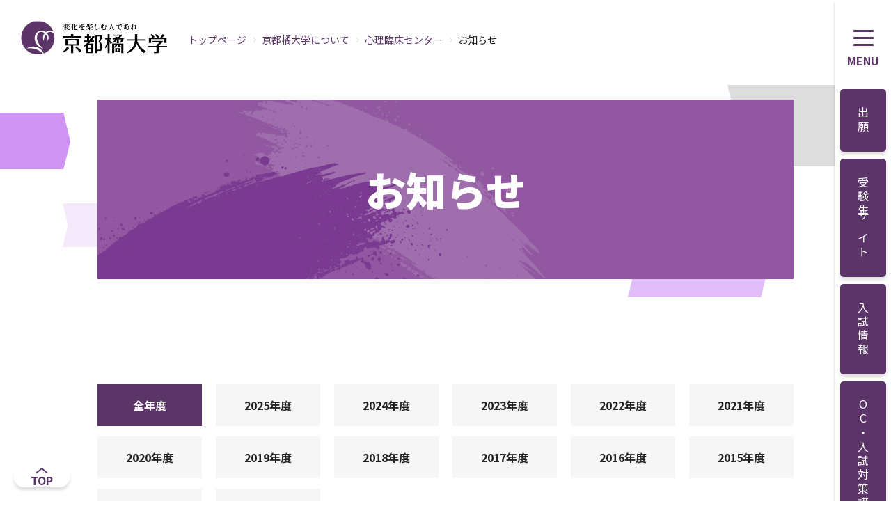

--- FILE ---
content_type: text/html
request_url: https://www.tachibana-u.ac.jp/about/psychology/news/
body_size: 49710
content:
<!DOCTYPE HTML>
<html lang="ja">
<head>
	<meta charset="utf-8">
	<meta http-equiv="X-UA-Compatible" content="IE=edge">
	<meta name="viewport" content="width=device-width initial-scale=1">
	<meta name="format-detection" content="telephone=no">
	<title>
		
			 お知らせ | 京都橘大学について：心理臨床センター | 京都橘大学
		
	</title>
	<link rel="stylesheet" href="/mt/css/news.css">
	<link rel="stylesheet" href="/mt/css/news-add.css">
  <script>
	var protocol = location.protocol;
	var hostname = location.hostname;
	var pathname = location.pathname;
	var paraname = location.search;
	if(protocol == 'http:' && hostname.indexOf('.ac.jp') != -1) {
		location.href = 'https://www.tachibana-u.ac.jp' + pathname + paraname;
	}
</script>

<meta property="og:image" content="https://www.tachibana-u.ac.jp/assets/img/common/ogp_img.png" />
<meta name="viewport" content="width=device-width, initial-scale=1.0, maximum-scale=1.0, user-scalable=no">
<meta name="format-detection" content="telephone=no">
<link rel="stylesheet" href="/common/css/common.css">
<script src="/common/js/jquery.min.js"></script>
<script src="/common/js/common.js"></script>
<script src="/common/js/slick.min.js"></script>
<script src="/common/js/jquery.heightLine.js"></script>
<!--[if lte IE 9]>
<script src="/common/js/html5shiv-printshiv"></script>
<script src="/common/js/css3-mediaqueries.js"></script>
<![endif]-->

<link rel="stylesheet" href="/assets/css/commonParts.css">

<!-- Google tag (gtag.js) -->
<script async src="https://www.googletagmanager.com/gtag/js?id=G-8B52Y4JCW6"></script>
<script>
  window.dataLayer = window.dataLayer || [];
  function gtag(){dataLayer.push(arguments);}
  gtag('js', new Date());

  gtag('config', 'G-8B52Y4JCW6');
</script>

<!-- Google Tag Manager -->
<script>(function(w,d,s,l,i){w[l]=w[l]||[];w[l].push({'gtm.start':
new Date().getTime(),event:'gtm.js'});var f=d.getElementsByTagName(s)[0],
j=d.createElement(s),dl=l!='dataLayer'?'&l='+l:'';j.async=true;j.src=
'https://www.googletagmanager.com/gtm.js?id='+i+dl;f.parentNode.insertBefore(j,f);
})(window,document,'script','dataLayer','GTM-PS7N72Q');</script>
<!-- End Google Tag Manager -->


<!-- 20240321設置 Google Tag Manager --> 
<script>(function(w,d,s,l,i){w[l]=w[l]||[];w[l].push({'gtm.start': new Date().getTime(),event:'gtm.js'});var f=d.getElementsByTagName(s)[0], j=d.createElement(s),dl=l!='dataLayer'?'&l='+l:'';j.async=true;j.src= 'https://www.googletagmanager.com/gtm.js?id='+i+dl;f.parentNode.insertBefore(j,f); })(window,document,'script','dataLayer','GTM-K56G4MZ');</script>
<!-- End Google Tag Manager -->
<!-- Global site tag (gtag.js) - Google Analytics -->
<script async src="https://www.googletagmanager.com/gtag/js?id=UA-30018382-1"></script>
<script>
  window.dataLayer = window.dataLayer || [];
  function gtag(){dataLayer.push(arguments);}
  gtag('js', new Date());

  gtag('config', 'UA-30018382-1');
</script>

<!-- Global site tag (gtag.js) - Google Analytics -->
<script async src="https://www.googletagmanager.com/gtag/js?id=G-ZN9P051E1S"></script>
<script>
  window.dataLayer = window.dataLayer || [];
  function gtag(){dataLayer.push(arguments);}
  gtag('js', new Date());

  gtag('config', 'G-ZN9P051E1S');
</script>


<link rel="stylesheet" href="/assets/css/style.css">

</head>
<body class="news ">
<!-- tag_head.shtml -->
<!-- Google Tag Manager (noscript) -->
<noscript><iframe src="https://www.googletagmanager.com/ns.html?id=GTM-PS7N72Q"
height="0" width="0" style="display:none;visibility:hidden"></iframe></noscript>
<!-- End Google Tag Manager (noscript) -->

<!-- 20240321設置　Google Tag Manager (noscript) --> 
<noscript><iframe src="https://www.googletagmanager.com/ns.html?id=GTM-K56G4MZ" height="0" width="0" style="display:none;visibility:hidden"></iframe></noscript>
<!-- End Google Tag Manager (noscript) -->

<!-- 20240430設置 MAタグ -->
<script src="https://smp.tachibana-u.ac.jp/ma.js?acid=3486"></script>
<!-- /20240430設置 MAタグ -->
<!-- //tag_head.shtml -->

<div id="wrapper">
		<!-- ヘッダーここから-->
		<header class="header">
			<!-- header -->
			<!-- ヘッダーここから-->
<!-- header -->
<a class="siteLogo" href="/"><img class="imgItem" src="/assets/img/common/logo.png" alt="京都橘大学"></a>
<header class="siteHeader js-nav">
  <div class="siteHeader_inner">
    <div class="siteHeader_button">
      <button class="js-nav_trigger" type="button" title="メニュー開閉">
        <span></span>
        <p class="open">MENU</p>
        <p class="close">CLOSE</p>
      </button>
    </div>
    <div class="siteHeader_main">
      <style>
      @media screen and (max-width: 720px) {
          .kv_20231222 {
              padding-top: 152px !important;
              padding-right: 0;
          }
      }
      </style>
      <ul class="siteHeader_main--nav">
        <li><a href="https://www.guide.52school.com/guidance/net-tachibana-u/"><span>出願</span></a></li>
        <li><a href="/admission/"><span>受験生サイト</span></a></li>
        <li><a href="/admission/information/"><span>入試情報</span></a></li>
        <li><a href="/admission/oc/index.php"><span>OC・入試対策講座</span></a></li>
        <li><a href="/admission/guide_material/"><span>資料請求</span></a></li>
        <!-- <li><a href="https://home.postanet.jp/PortalPublic/Identity/Account/Login?gkcd=012194"><span>出願</span></a></li> -->
      </ul>
      <div class="siteHeader_search" type="button">
        <button class="js-search_trigger">
          <img class="imgItem" src="/assets/img/common/icon-search.svg">
          <span></span>
        </button>
      </div>
    </div>
  </div>
  <div class="siteHeader_sub js-tab js-nav_target">
    <div class="siteHeader_sub--inner">
      <div class="siteHeader_language">
        <div class="siteHeader_language--inner">
          <a class="siteHeader_language--link is-active" href="/">JP</a>
          <a class="siteHeader_language--link" href="/english/index.html">EN</a>
        </div>
      </div>
      <nav class="siteHeader_iconNav">
        <ul class="siteHeader_iconNav--inner">
          <li class="siteHeader_iconNav--item"><a href="/about/campus/access.html"><span><img class="imgItem" src="/assets/img/common/icon-access.svg" alt=""></span>
              <p>アクセス</p>
            </a></li>
          <li class="siteHeader_iconNav--item"><a href="/about/campus/campus.html"><span><img class="imgItem" src="/assets/img/common/icon-campus.svg" alt="/about/campus/access.html"></span>
              <p>キャンパスマップ</p>
            </a></li>
        </ul>
        <ul class="siteHeader_iconNav--inner">
          <li class="siteHeader_iconNav--item"><a href="/contact.html"><span><img class="imgItem" src="/assets/img/common/icon-contact.svg" alt=""></span>
              <p>お問い合わせ</p>
            </a></li>
          <li class="siteHeader_iconNav--item"><a href="/employment/index.html"><span><img class="imgItem" src="/assets/img/common/icon-adoption.svg" alt=""></span>
              <p>採用情報</p>
            </a></li>
          <li class="siteHeader_iconNav--item"><a href="/sitemap.html"><span><img class="imgItem" src="/assets/img/common/icon-sitemap.svg" alt=""></span>
              <p>サイトマップ</p>
            </a></li>
        </ul>
      </nav>
      <div class="siteHeader_tab">
        <div class="siteHeader_tab--inner">
          <button class="siteHeader_tab--button js-tab_trigger is-active" type="button" data-target="#nav02">
            <span class="nav"></span>
            <p>大学メニュー</p>
          </button>
          <button class="siteHeader_tab--button js-tab_trigger" type="button" data-target="#nav01">
            <span class="visitor"></span>
            <p>訪問者別</p>
          </button>
        </div>
      </div>
      <div class="siteHeader_sub--nav">
        <nav class="siteHeader_sub--navInner js-tab_target is-active" id="nav02">
          <ul class="siteHeader_sub--navList">
            <li class="js-subNav">
              <button class="js-subNav_trigger" type="button"><span>京都橘大学について</span></button>
              <ul class="siteHeader_sub--navSubList">
                <li><a href="/about/index.html"><span>京都橘大学について</span></a></li>
                <li class="sub"><a href="/about/outline/index.html"><span>大学概要</span></a></li>
                <li class="sub"><a href="/about/vision/index.html"><span>教学理念・ビジョン</span></a></li>
                <li class="sub"><a href="/about/evaluation/index.html"><span>点検・評価</span></a></li>
                <li class="sub"><a href="/about/disclosure/index.html"><span>情報開示</span></a></li>
                <li class="sub"><a href="/about/accounts/index.html"><span>経営・財務情報</span></a></li>
                <li class="sub"><a href="/about/campus/index.html"><span>キャンパス・施設</span></a></li>
                <li class="sub"><a href="/about/efforts/index.html"><span>取り組み・活動</span></a></li>
                <li class="sub"><a href="/about/nursing/index.html"><span>看護教育研修センター</span></a></li>
                <li class="sub"><a href="/about/health_science/index.html"><span>健康科学教育研修センター</span></a></li>
                <li class="sub"><a href="/about/psychology/index.html"><span>心理臨床センター</span></a></li>
                <li class="sub"><a href="/about/corporation/index.html"><span>学校法人 京都橘学園</span></a></li>
              </ul>
            </li>
            <li class="js-subNav">
              <button class="js-subNav_trigger" type="button">学部・大学院</button>
              <ul class="siteHeader_sub--navSubList">
                <li><a href="/faculty/index.html"><span>学部・大学院</span></a></li>
                <li class="sub parent" style=""><a href="/admission/faculty/digital_media/"><span class="new_flex"><span class="new_badge">NEW</span>デジタルメディア学部</span></a></li>
                <li class="sub parent" style="">                  
                  <a href="/faculty/engineering/index.html"><span>工学部</span></a>
                  <ul class="">
                    <li class="sub"><a style="padding-left: 70px;" href="/admission/faculty/robotics/"><span class="new_flex"><span class="new_badge">NEW</span>ロボティクス学科</span></a></li>
                    <li class="sub"><a style="padding-left: 70px;" href="/faculty/engineering/information_engineering/index.html"><span>情報工学科</span></a></li>
                    <li class="sub"><a style="padding-left: 70px;" href="/faculty/engineering/architectural_design/index.html"><span>建築デザイン学科</span></a></li>
                  </ul>
                </li>
                <li class="sub parent" style="">
                  <a href="/faculty/let/index.html"><span>文学部</span></a>                  
                  <ul class="">
                    <li class="sub"><a style="padding-left: 70px;" href="/faculty/let/japanese/index.html"><span>日本語日本文学科</span></span></a></li>
                    <li class="sub"><a style="padding-left: 70px;" href="/faculty/let/history/index.html"><span>歴史学科</span></a></li>
                    <li class="sub"><a style="padding-left: 70px;" href="/faculty/let/heritage/index.html"><span>歴史遺産学科</span></a></li>
                  </ul>
                </li>
                <li class="sub parent" style="">                                    
                  <a href="/faculty/let/index.html"><span>国際英語学部</span></a>
                  <ul class="">
                    <li class="sub"><a style="padding-left: 70px;" href="/admission/faculty/english/"><span>国際英語学科<br>グローバルスタディーズ専攻</span></a></li>
                    <li class="sub"><a style="padding-left: 70px;" href="/admission/faculty/symbiosis/"><span>国際英語学科<br>国際共生専攻</span></a></li>
                  </ul>
                </li>
                <li class="sub"><a href="/faculty/human/childhood/index.html"><span>発達教育学部</span></a></li>
                <li class="sub"><a href="/faculty/psychology/psy/index.html"><span>総合心理学部</span></a></li>
                <li class="sub parent" style="">                                    
                  <a href="/faculty/let/index.html"><span>経済学部</span></a>
                  <ul class="">
                    <li class="sub"><a style="padding-left: 70px;" href="/admission/faculty/economy/"><span>経済学部<br>経済学専攻</span></a></li>
                    <li class="sub"><a style="padding-left: 70px;" href="/admission/faculty/social/"><span>経済学部<br>現代社会専攻</span></a></li>
                  </ul>
                </li>
                <li class="sub parent" style="">                                    
                  <a href="/faculty/let/index.html"><span>経営学部</span></a>
                  <ul class="">
                    <li class="sub"><a style="padding-left: 70px;" href="/admission/faculty/management/"><span>経営学部<br>経営学専攻</span></a></li>
                    <li class="sub"><a style="padding-left: 70px;" href="/admission/faculty/sports/"><span>経営学部<br>スポーツ経営学専攻</span></a></li>
                  </ul>
                </li>
                <li class="sub"><a href="/faculty/nursing/nurse/index.html"><span>看護学部</span></a></li>
                <li class="sub parent" style="">                                    
                  <a href="/faculty/health_science/index.html"><span>健康科学部</span></a>
                  <ul class="">
                    <li class="sub"><a style="padding-left: 70px;" href="/faculty/health_science/pt/index.html"><span>理学療法学科</span></a></li>
                    <li class="sub"><a style="padding-left: 70px;" href="/faculty/health_science/ot/index.html"><span>作業療法学科</span></a></li>
                    <li class="sub"><a style="padding-left: 70px;" href="/faculty/health_science/elg/index.html"><span>救急救命学科</span></a></li>
                    <li class="sub"><a style="padding-left: 70px;" href="/faculty/health_science/mts/index.html"><span>臨床検査学科</span></a></li>
                    <li class="sub"><a style="padding-left: 70px;" href="/admission/faculty/clinical_eng/"><span class="new_flex"><span class="new_badge">NEW</span>臨床工学科</span></a></li>
                  </ul>
                </li>
                <li class="sub"><a href="/faculty/graduate_let/index.html"><span>文学研究科</span></a></li>
                <li class="sub"><a href="/faculty/graduate_business/index.html"><span>現代ビジネス研究科</span></a></li>
                <li class="sub"><a href="/faculty/graduate_culture/index.html"><span>文化政策学研究科</span></a></li>
                <li class="sub"><a href="/faculty/graduate_information_science/index.html"><span>情報学研究科</span></a></li>
                <li class="sub"><a href="/faculty/graduate_nursing/index.html"><span>看護学研究科</span></a></li>
                <li class="sub"><a href="/faculty/graduate_health_science/index.html"><span>健康科学研究科</span></a></li>
                <li class="sub"><a href="/faculty/liberalarts/index.html"><span>共通教育</span></a></li>
                <li class="sub"><a href="/faculty/datascience/index.html"><span>たちばな AI ・データサイエンス プログラム</span></a></li>
                <li class="sub"><a href="/faculty/tpsc/index.html"><span>教職保育職支援センター</span></a></li>
                <li class="sub"><a href="/faculty/note_pc/index.html"><span>ノートパソコン必携について</span></a></li>
                <li class="sub"><a href="/faculty/policy/index.html"><span>各種ポリシー</span></a></li>
              </ul>
            </li>
            <li class="js-subNav">
              <button class="js-subNav_trigger" type="button">学生生活</button>
              <ul class="siteHeader_sub--navSubList">
                <li><a href="/campuslife/index.html"><span>学生生活</span></a></li>
                <li class="sub"><a href="/campuslife/index.html#anchor-payment"><span>学費および経済支援</span></a></li>
                <li class="sub"><a href="/campuslife/index.html#anchor-health"><span>学生生活サポート</span></a></li>
                <li class="sub"><a href="/campuslife/index.html#anchor-activity"><span>課外活動</span></a></li>
              </ul>
            </li>
            <li class="js-subNav">
              <button class="js-subNav_trigger" type="button">就職・キャリア</button>
              <ul class="siteHeader_sub--navSubList">
                <li><a href="/career/index.html"><span>就職</span></a></li>
                <li class="sub"><a href="/career/index.html#gn_link_tab01"><span>就職支援プログラム</span></a></li>
                <li class="sub"><a href="/career/index.html#gn_link03"><span>めざす進路別就職サポート</span></a></li>
                <li class="sub"><a href="/career/index.html#gn_link04"><span>就職・進路状況</span></a></li>
                <!-- <li class="sub"><a href="/career/qualification/index.html"><span>免許・資格</span></a></li> -->
                <li class="sub"><a href="/career/interview/index.html"><span>内定者インタビュー</span></a></li>
                <li class="sub"><a href="/career/suppoort/center/index.html"><span>キャリアセンター（就職進路課）</span></a></li>
                <li class="sub"><a href="/career/alumni/index.html"><span>卒業生のための就職支援</span></a></li>
              </ul>
            </li>
            <li class="js-subNav">
              <button class="js-subNav_trigger" type="button">国際交流・留学</button>
              <ul class="siteHeader_sub--navSubList">
                <li><a href="/international/index.html"><span>国際交流・留学</span></a></li>
                <li class="sub"><a href="/international/education.html"><span>海外留学・海外研修</span></a></li>
                <li class="sub"><a href="/international/cooperation.html"><span>海外提携大学</span></a></li>
              </ul>
            </li>
            <li class="js-subNav">
              <button class="js-subNav_trigger" type="button">研究・産学公連携</button>
              <ul class="siteHeader_sub--navSubList">
                <li><a href="/research_area/index.html"><span>研究・産学公連携</span></a></li>                
                <li class="sub parent" style="">
                  <a href="/research_area/general_academic/index.html"><span>総合学術推進機構とは</span></a>
                  <ul class="">                    
                    <li class="sub"><a style="padding-left: 70px;" href="/research_area/general_academic/iwhc/index.html"><span>女性歴史文化研究所</span></a></li>
                    <li class="sub"><a style="padding-left: 70px;" href="/research_area/general_academic/rclhs/index.html"><span>生命健康科学研究センター</span></a></li>
                    <li class="sub"><a style="padding-left: 70px;" href="/research_area/general_academic/cire/index.html"><span>情報学教育研究センター</span></a></li>
                    <li class="sub"><a style="padding-left: 70px;" href="/research_area/general_academic/research_unit/index.html"><span>京都橘大学研究ユニット</span></a></li>
                  </ul>
                </li>
                <li class="sub"><a href="/research_area/aid_for_scientific_research/index.html"><span>科学研究費助成事業</span></a></li>
                <li class="sub"><a href="/research_area/university_press/index.html"><span>学術出版情報</span></a></li>
                <li class="sub"><a href="/research_area/contracted.html"><span>受託研究・学外共同研究の申し込みについて</span></a></li>
                <li class="sub"><a href="/research_area/donation.html"><span>奨学寄附金等のお申し出について</span></a></li>
                <li class="sub"><a href="/research_area/seeds/index.html"><span>研究シーズ集</span></a></li>
                <li class="sub"><a href="/local/results/index.html"><span>産学公地域連携の事例紹介</span></a></li>
              </ul>
            </li>
            <li class="js-subNav">
              <button class="js-subNav_trigger" type="button">地域連携・交流</button>
              <ul class="siteHeader_sub--navSubList">
                <li><a href="/local/index.html"><span>地域連携・交流</span></a></li>
                <li class="sub"><a href="/local/regional_policy/index.html"><span>地域連携センター</span></a></li>
                <li class="sub"><a href="/local/challenge/index.html"><span>学まちチャレンジ！プロジェクト</span></a></li>
                <li class="sub"><a href="/local/jisseki/index.html"><span>地域連携の実績</span></a></li>
                <li class="sub"><a href="/local/irai/index.html"><span>地域連携をお考えの方へ</span></a></li>
                <li class="sub"><a href="/local/event/index.html"><span>イベント</span></a></li>
              </ul>
            </li>
            <li class="js-subNav">
              <button class="js-subNav_trigger" type="button">生涯学習</button>
              <ul class="siteHeader_sub--navSubList">
                <li><a href="/lifelong/index.html"><span>生涯学習</span></a></li>
                <li class="sub"><a href="/lifelong/extention/index.html"><span>エクステンション講座</span></a></li>
                <li class="sub"><a href="/lifelong/recurrent/index.html"><span>リカレント教育</span></a></li>
                <li class="sub"><a href="/lifelong/exterior/index.html"><span>外部提携講座</span></a></li>
                <li class="sub"><a href="/lifelong/completion/index.html"><span>科目等履修生制度</span></a></li>
                <li class="sub"><a href="/ukon/"><span>たちばな教養学校Ukon</span></a></li>
                <li class="sub"><a href="/lifelong/citycollege/index.html"><span>京（みやこ）カレッジ</span></a></li>
              </ul>
            </li>
            <li class="js-subNav">
              <button class="js-subNav_trigger" type="button">通信教育課程</button>
              <ul class="siteHeader_sub--navSubList">
                <li class="-blank"><a href="https://echool.tachibana-u.ac.jp/" style="background-color: #F7F7F7;" target="_blank"><span>通信教育課程</span></a></li>
                <li class="sub -blank"><a href="https://echool.tachibana-u.ac.jp/psychology/" style="background-color: #F7F7F7;" target="_blank"><span>総合心理学部</span></a></li>
                <li class="sub -blank"><a href="https://echool.tachibana-u.ac.jp/digital-media/" style="background-color: #F7F7F7; height: 85px;" target="_blank"><span>デジタルメディア学部</span></a></li>
                <li class="sub -blank"><a href="https://echool.tachibana-u.ac.jp/nursing/" style="background-color: #F7F7F7;" target="_blank"><span>看護学コース</span></a></li>
              </ul>
            </li>
          </ul>
        </nav>
        <nav class="siteHeader_sub--navInner js-tab_target" id="nav01">
          <ul class="siteHeader_sub--navList">
            <li><a href="/admission/"><span>受験希望の方</span></a></li>
            <li><a href="/student/index.html"><span>在学生の方</span></a></li>
            <li><a href="/graduate/index.html"><span>卒業生の方</span></a></li>
            <li><a href="/family/index.html"><span>保護者の方</span></a></li>
            <li><a href="/public/index.html"><span>地域・一般の方</span></a></li>
            <li><a href="/enterprise/index.html"><span>企業の方</span></a></li>
            <li><a href="/contact/press.html"><span>報道・メディア関係の方</span></a></li>
            <li><a href="https://www.tachibana-gift.com/"><span>寄付をお考えの方</span></a></li>
          </ul>
        </nav>
      </div>
      <div class="siteHeader_searchBox">
        <!-- サイト内検索ここから -->
        <div id="searchBox" class="">
          <script async src="https://cse.google.com/cse.js?cx=010220639103206962379:lxcsryxdauz">
          </script>    
          <div class="gcse-searchbox-only" data-resultsurl="/search.html"></div>
          <!-- <div id="cse-search-form" style="width: 100%;">
            <gcse:searchbox-only resultsUrl="/search.html"></gcse:searchbox-only>
          </div>
          <script async src="https://cse.google.com/cse.js?cx=010220639103206962379:lxcsryxdauz"></script>
          <script type="text/javascript">
            google.load('search', '1', {
              language: 'ja'
            });
            google.setOnLoadCallback(function () {
              var customSearchOptions = {};
              var customSearchControl = new google.search.CustomSearchControl('010220639103206962379:lxcsryxdauz', customSearchOptions);
              customSearchControl.setResultSetSize(google.search.Search.FILTERED_CSE_RESULTSET);
              var options = new google.search.DrawOptions();
              options.enableSearchboxOnly("/search.html");
              customSearchControl.draw('cse-search-form', options);
            }, true);

          </script> -->
        </div>
        <!-- サイト内検索ここまで -->


      </div>
    </div>
  </div>
</header>
<div class="siteHeader_searchBox js-search_target pc">
  <style>          
      .gsc-control-cse {
        padding: 0;
      }
      @media screen and (max-width: 768px) {      
      .siteHeader_searchBox.pc #searchBox{        
        display: none;
      }
      
    }
  </style>
  <!-- サイト内検索ここから -->
  <div id="searchBox">
    <script async src="https://cse.google.com/cse.js?cx=010220639103206962379:lxcsryxdauz">
    </script>    
    <div class="gcse-searchbox-only" data-resultsurl="/search.html"></div>
    <!-- <div id="cse-search-form" style="width: 100%;">
      <gcse:searchbox-only resultsUrl="/search.html"></gcse:searchbox-only>
    </div>    
    <div class="gcse-search"></div>     -->
    <!-- <script async src="https://cse.google.com/cse.js?cx=010220639103206962379:lxcsryxdauz"></script> -->
    <!-- <script type="text/javascript">
      google.load('search', '1', {
        language: 'ja'
      });
      google.setOnLoadCallback(function () {
        var customSearchOptions = {};
        var customSearchControl = new google.search.CustomSearchControl('010220639103206962379:lxcsryxdauz', customSearchOptions);
        customSearchControl.setResultSetSize(google.search.Search.FILTERED_CSE_RESULTSET);
        var options = new google.search.DrawOptions();
        options.enableSearchboxOnly("/search.html");
        customSearchControl.draw('cse-search-form', options);
      }, true);
    </script> -->
  </div>
  <!-- サイト内検索ここまで -->
</div>
<!-- //header -->
<!-- ヘッダーここまで-->
<div class="pageTop">
  <a href="#wrapper">
    TOP
  </a>
</div>

<style>
  .new_badge{
    border-radius: 5px;
    padding: 0px 5px 1px;
    font-size: 13px;
    background-color: #5B3468;
    color: #fff;
    margin-top: 1px;
    margin-right: 10px;
  }
</style>
			<!-- //header -->
		</header>
		<!-- ヘッダーここまで-->

	<div id="contents">
	
		<nav id="pnavi">
			<ul class="fo14">
    		    <li><a href="/index.html">トップページ</a></li>
    
		<li>&#65310;<a href="/about/">京都橘大学について </a></li>
            
				
    
    
    
		<li>&#65310;<a href="https://www.tachibana-u.ac.jp/about/psychology/">心理臨床センター</a></li>
    
            	
            	<li>&#65310;<span>お知らせ</span></li>
			
			</ul>
		</nav><!-- //#pnavi -->
		
		<div class="kv -general">
			<div class="kv_arrow">
				<span class="arrow01"></span>
				<span class="arrow02"></span>
				<span class="arrow03"></span>
				<div class="arrow04"></div>
			</div>
			<div class="kv_contents">
				<div class="kv_inner">
					<div class="kv_heading">
						<h1><span>
							
							
								お知らせ
							
						</span></h1>
					</div>
				</div>
			</div>
		</div>
		
		<section class="newsArea">
			<div class="inner">
				<div class="cont">
                
					
					
						<ul class="listBtn fo16 clearfix">
			
            <li><a href="https://www.tachibana-u.ac.jp/about/psychology/news">全年度</a></li>
            
    
            <li class="on2025"><a href="https://www.tachibana-u.ac.jp/about/psychology/news/2025/">2025年度</a></li>
    

    
            <li class="on2024"><a href="https://www.tachibana-u.ac.jp/about/psychology/news/2024/">2024年度</a></li>
    

    
            <li class="on2023"><a href="https://www.tachibana-u.ac.jp/about/psychology/news/2023/">2023年度</a></li>
    

    
            <li class="on2022"><a href="https://www.tachibana-u.ac.jp/about/psychology/news/2022/">2022年度</a></li>
    

    
            <li class="on2021"><a href="https://www.tachibana-u.ac.jp/about/psychology/news/2021/">2021年度</a></li>
    

    
            <li class="on2020"><a href="https://www.tachibana-u.ac.jp/about/psychology/news/2020/">2020年度</a></li>
    

    
            <li class="on2019"><a href="https://www.tachibana-u.ac.jp/about/psychology/news/2019/">2019年度</a></li>
    

    
            <li class="on2018"><a href="https://www.tachibana-u.ac.jp/about/psychology/news/2018/">2018年度</a></li>
    

    
            <li class="on2017"><a href="https://www.tachibana-u.ac.jp/about/psychology/news/2017/">2017年度</a></li>
    

    
            <li class="on2016"><a href="https://www.tachibana-u.ac.jp/about/psychology/news/2016/">2016年度</a></li>
    

    
            <li class="on2015"><a href="https://www.tachibana-u.ac.jp/about/psychology/news/2015/">2015年度</a></li>
    

    
            <li class="on2014"><a href="https://www.tachibana-u.ac.jp/about/psychology/news/2014/">2014年度</a></li>
    

    
            <li class="on2013"><a href="https://www.tachibana-u.ac.jp/about/psychology/news/2013/">2013年度</a></li>
    
        </ul>
    
 
						
					
					
						
					
                
				

				<ul class="listSet fo14">

					

						
							
							
								
									<li>
										<span class="dates">2025.12.18</span>
										<p>
											
											
											
											<a href="https://www.tachibana-u.ac.jp/about/psychology/news/2025/12/20257.html">2025年度「パパとママのこころ育て広場」第7回目を開催</a>
										</p>
									</li>
								
							
						
							
						
							
							
								
									<li>
										<span class="dates">2025.11.25</span>
										<p>
											
											
											
											<a href="https://www.tachibana-u.ac.jp/about/psychology/news/2025/11/2.html">第2回たちばな心理臨床フォーラム「居場所のちから〜不登校・ひきこもり当事者とその家族のために〜」が開催されました。</a>
										</p>
									</li>
								
							
						
							
						
							
							
								
									<li>
										<span class="dates">2025.11.18</span>
										<p>
											
											
											
											<a href="https://www.tachibana-u.ac.jp/about/psychology/news/2025/11/6-1.html">2025年度「パパとママのこころ育て広場」第6回目を開催</a>
										</p>
									</li>
								
							
						
							
						
							
							
								
									<li>
										<span class="dates">2025.10.21</span>
										<p>
											
											
											
											<a href="https://www.tachibana-u.ac.jp/about/psychology/news/2025/10/20255.html">2025年度「パパとママのこころ育て広場」第5回目を開催</a>
										</p>
									</li>
								
							
						
							
						
							
							
								
									<li>
										<span class="dates">2025.10.01</span>
										<p>
											
											
											
											<a href="https://www.tachibana-u.ac.jp/about/psychology/news/2025/10/20251.html">2025年度「たちばな心理臨床事例セミナー」第1回目を開催</a>
										</p>
									</li>
								
							
						
							
						
							
							
								
									<li>
										<span class="dates">2025.09.25</span>
										<p>
											
											
											
											<a href="https://www.tachibana-u.ac.jp/about/psychology/news/2025/09/20254.html">2025年度「パパとママのこころ育て広場」第4回目を開催</a>
										</p>
									</li>
								
							
						
							
						
							
							
								
									<li>
										<span class="dates">2025.08.27</span>
										<p>
											
											
											
											<a href="https://www.tachibana-u.ac.jp/about/psychology/news/2025/08/20253.html">2025年度「パパとママのこころ育て広場」第3回目を開催</a>
										</p>
									</li>
								
							
						
							
						
							
							
								
									<li>
										<span class="dates">2025.07.22</span>
										<p>
											
											
											
											<a href="https://www.tachibana-u.ac.jp/about/psychology/news/2025/07/2025.html">心理臨床センター2025年度夏季閉室期間について</a>
										</p>
									</li>
								
							
						
							
						
							
							
								
									<li>
										<span class="dates">2025.06.23</span>
										<p>
											
											
											
											<a href="https://www.tachibana-u.ac.jp/about/psychology/news/2025/06/content-1.html">2025年度「パパとママのこころ育て広場」第2回目を開催</a>
										</p>
									</li>
								
							
						
							
						
							
							
								
									<li>
										<span class="dates">2025.05.21</span>
										<p>
											
											
											
											<a href="https://www.tachibana-u.ac.jp/about/psychology/news/2025/05/content.html">2025年度「パパとママのこころ育て広場」第1回目を開催</a>
										</p>
									</li>
								
							
						
							
						
							
							
								
									<li>
										<span class="dates">2025.03.28</span>
										<p>
											
											
											
											<a href="https://www.tachibana-u.ac.jp/about/psychology/news/2025/03/20242-1.html">2024年度「たちばな心理臨床事例セミナー」第2回目を開催</a>
										</p>
									</li>
								
							
						
							
						
							
							
								
									<li>
										<span class="dates">2025.03.05</span>
										<p>
											
											
											
											<a href="https://www.tachibana-u.ac.jp/about/psychology/news/2025/03/2024-2.html">心理臨床センター2024年度春季閉室期間について</a>
										</p>
									</li>
								
							
						
							
						
							
							
								
									<li>
										<span class="dates">2024.12.26</span>
										<p>
											
											
											
											<a href="https://www.tachibana-u.ac.jp/about/psychology/news/2024/12/20247.html">2024年度「パパとママのこころ育て広場」第7回目を開催</a>
										</p>
									</li>
								
							
						
							
						
							
							
								
									<li>
										<span class="dates">2024.12.06</span>
										<p>
											
											
											
											<a href="https://www.tachibana-u.ac.jp/about/psychology/news/2024/12/2024-1.html">心理臨床センター2024年度冬季閉室期間について</a>
										</p>
									</li>
								
							
						
							
						
							
							
								
									<li>
										<span class="dates">2024.11.27</span>
										<p>
											
											
											
											<a href="https://www.tachibana-u.ac.jp/about/psychology/news/2024/11/20246.html">2024年度「パパとママのこころ育て広場」第6回目を開催</a>
										</p>
									</li>
								
							
						
							
						
							
							
								
									<li>
										<span class="dates">2024.11.06</span>
										<p>
											
											
											
											<a href="https://www.tachibana-u.ac.jp/about/psychology/news/2024/11/20245.html">2024年度「パパとママのこころ育て広場」第5回目を開催</a>
										</p>
									</li>
								
							
						
							
						
							
							
								
									<li>
										<span class="dates">2024.11.06</span>
										<p>
											
											
											
											<a href="https://www.tachibana-u.ac.jp/about/psychology/news/2024/11/110.html">第1回たちばな心理臨床フォーラム　シンポジウム「パパとママのこころ育て広場10年の軌跡とこれから ー『こどもまんなか』の心理と保育ー」が開催されました。</a>
										</p>
									</li>
								
							
						
							
						
							
							
								
									<li>
										<span class="dates">2024.10.28</span>
										<p>
											
											
											
											<a href="https://www.tachibana-u.ac.jp/about/psychology/news/2024/10/20241-1.html">2024年度「たちばな心理臨床事例セミナー」第1回目を開催</a>
										</p>
									</li>
								
							
						
							
						
							
							
								
									<li>
										<span class="dates">2024.10.03</span>
										<p>
											
											
											
											<a href="https://www.tachibana-u.ac.jp/about/psychology/news/2024/10/20244.html">2024年度「パパとママのこころ育て広場」第4回目を開催</a>
										</p>
									</li>
								
							
						
							
						
							
							
								
									<li>
										<span class="dates">2024.07.18</span>
										<p>
											
											
											
											<a href="https://www.tachibana-u.ac.jp/about/psychology/news/2024/07/2024.html">心理臨床センター2024年度夏季閉室期間について</a>
										</p>
									</li>
								
							
						
							
						
							
							
								
									<li>
										<span class="dates">2024.07.18</span>
										<p>
											
											
											
											<a href="https://www.tachibana-u.ac.jp/about/psychology/news/2024/07/20243.html">2024年度「パパとママのこころ育て広場」第3回目を開催</a>
										</p>
									</li>
								
							
						
							
						
							
							
								
									<li>
										<span class="dates">2024.06.21</span>
										<p>
											
											
											
											<a href="https://www.tachibana-u.ac.jp/about/psychology/news/2024/06/20242.html">2024年度「パパとママのこころ育て広場」第2回目を開催</a>
										</p>
									</li>
								
							
						
							
						
							
							
								
									<li>
										<span class="dates">2024.06.05</span>
										<p>
											
											
											
											<a href="https://www.tachibana-u.ac.jp/about/psychology/news/2024/06/20241.html">2024年度「パパとママのこころ育て広場」第1回目を開催</a>
										</p>
									</li>
								
							
						
							
						
							
							
								
									<li>
										<span class="dates">2024.02.20</span>
										<p>
											
											
											
											<a href="https://www.tachibana-u.ac.jp/about/psychology/news/2024/02/post-28.html">心理臨床センター春季閉室期間について</a>
										</p>
									</li>
								
							
						
							
						
							
							
								
									<li>
										<span class="dates">2023.12.14</span>
										<p>
											
											
											
											<a href="https://www.tachibana-u.ac.jp/about/psychology/news/2023/12/20237.html">2023年度「パパとママのこころ育て広場」第7回目を開催</a>
										</p>
									</li>
								
							
						
							
						
							
							
								
									<li>
										<span class="dates">2023.11.29</span>
										<p>
											
											
											
											<a href="https://www.tachibana-u.ac.jp/about/psychology/news/2023/11/20236.html">2023年度「パパとママのこころ育て広場」第6回目を開催</a>
										</p>
									</li>
								
							
						
							
						
							
							
								
									<li>
										<span class="dates">2023.11.21</span>
										<p>
											
											
											
											<a href="https://www.tachibana-u.ac.jp/about/psychology/news/2023/11/2023-1.html">心理臨床センター2023年度冬季閉室期間について</a>
										</p>
									</li>
								
							
						
							
						
							
							
								
									<li>
										<span class="dates">2023.11.07</span>
										<p>
											
											
											
											<a href="https://www.tachibana-u.ac.jp/about/psychology/news/2023/11/20235.html">2023年度「パパとママのこころ育て広場」第5回目を開催</a>
										</p>
									</li>
								
							
						
							
						
							
							
								
									<li>
										<span class="dates">2023.10.03</span>
										<p>
											
											
											
											<a href="https://www.tachibana-u.ac.jp/about/psychology/news/2023/10/instagram.html">「パパとママのこころ育て広場」Instagram 開設しました！</a>
										</p>
									</li>
								
							
						
							
						
							
							
								
									<li>
										<span class="dates">2023.10.03</span>
										<p>
											
											
											
											<a href="https://www.tachibana-u.ac.jp/about/psychology/news/2023/10/20234.html">2023年度「パパとママのこころ育て広場」第4回目を開催</a>
										</p>
									</li>
								
							
						
							
				</ul>
								
				<div class="content-nav">
<ul class="pageList fo14">


    
        
        <li><a href="https://www.tachibana-u.ac.jp/about/psychology/news/index.html" class="on">1</a></li>
    

    
        
        <li><a href="https://www.tachibana-u.ac.jp/about/psychology/news/index_2.html">2</a></li>
    

    
        
        <li><a href="https://www.tachibana-u.ac.jp/about/psychology/news/index_3.html">3</a></li>
    

    
        
        <li><a href="https://www.tachibana-u.ac.jp/about/psychology/news/index_4.html">4</a></li>
    

    
        
        <li><a href="https://www.tachibana-u.ac.jp/about/psychology/news/index_5.html">5</a></li>
    


<!--li><a href="https://www.tachibana-u.ac.jp/about/psychology/news/index_2.html" class="link_next">次に進む</a></li-->
 
<li></li>
</ul>
</div>


				</div><!--/cont-->
			</div><!--/inner-->
		</section><!-- //.newsArea -->
	
	</div><!-- //#contents -->
	
<footer class="footer">
  <ul class="footer-image-list">
    <li>
      <a href="/about/index.html">
        <figure>
          <img src="/assets/img/common/footer-link-01.jpg" height="" width="" alt="">
          <figcaption>京都橘大学について</figcaption>
        </figure>
      </a>
    </li>
    <li>
      <a href="/admission/faculty/">
        <figure>
          <img src="/assets/img/common/footer-link-02.jpg" height="" width="" alt="">
          <figcaption>学部・大学院</figcaption>
        </figure>
      </a>
    </li>
    <li>
      <a href="/campuslife/index.html">
        <figure>
          <img src="/assets/img/common/footer-link-03.jpg" height="" width="" alt="">
          <figcaption>学生生活</figcaption>
        </figure>
      </a>
    </li>
    <li>
      <a href="/career/index.html">
        <figure>
          <img src="/assets/img/common/footer-link-04.jpg" height="" width="" alt="">
          <figcaption>就職・キャリア</figcaption>
        </figure>
      </a>
    </li>
    <li>
      <a href="/international/index.html">
        <figure>
          <img src="/assets/img/common/footer-link-05.jpg" height="" width="" alt="">
          <figcaption>国際交流・留学</figcaption>
        </figure>
      </a>
    </li>
    <li>
      <a href="/research_area/index.html">
        <figure>
          <img src="/assets/img/common/footer-link-06.jpg" height="" width="" alt="">
          <figcaption>研究・産学公連携</figcaption>
        </figure>
      </a>
    </li>
  </ul>
  <div class="footer_main">
    <div class="footer_logo">
      <img class="imgItem" src="/assets/img/common/logo-white.svg" alt="京都橘大学">
    </div>
    <div class="footer_links">
      <div class="footer_links--01">
        <ul class="list">
          <li><a href="/admission/">受験生の方</a></li>
          <li><a href="/student/index.html">在学生の方</a></li>
          <li><a href="/family/index.html">保護者の方</a></li>
          <li><a href="/graduate/index.html">卒業生の方</a></li>
          <li><a href="/public/index.html">地域・一般の方</a></li>
        </ul>
      </div>
      <div class="footer_links--02">
        <ul class="list">
          <li><a href="/enterprise/index.html">企業の方</a></li>
          <li><a href="/contact/press.html">報道・メディア関係の方</a></li>
          <li><a href="https://www.tachibana-gift.com/">寄付をお考えの方</a></li>
        </ul>
      </div>
      <div class="footer_links--03">
        <ul class="list">
          <li><a href="/staff/index.html">教職員の方</a></li>
          <li><a href="https://kenkyu.tachibana-u.ac.jp/ktuhp/KgApp">教員プロフィール</a></li>
        </ul>
      </div>
      <div class="footer_links--04">
        <ul class="list">
          <li><a href="/about/campus/access.html">アクセス</a></li>
          <li><a href="/about/campus/campus.html">キャンパスマップ</a></li>
          <li><a href="/library/">図書館</a></li>
          <li><a href="/sitemap.html">サイトマップ</a></li>
          <li><a href="/employment/index.html">採用情報</a></li>
        </ul>
      </div>
    </div>
    <div class="footer_links -typeB">
      <div class="footer_links--05">
        <ul class="list">
          <li><a href="/about/corporation/">学校法人 京都橘学園</a></li>
          <li><a href="http://www.tachibana-hs.jp/">京都橘中学校・高等学校</a></li>
        </ul>
      </div>
      <div class="footer_links--06">
        <ul class="list">
          <li><a href="/about/corporation/kodomoen/">たちばな 大路こども園</a></li>
          <li><a href="http://www.tachibana-link.co.jp/">たちばなリンク</a></li>
        </ul>
      </div>
    </div>
  </div>

  <div class="footer_snsList">
    <ul class="snsList">
      <li class="snsList_item"><a href="https://twitter.com/Kyoto_Tachibana" target="_blank"><img class="imgItem" src="/assets/img/common/icon-footer-x.svg" alt="X"></a></li>
      <li class="snsList_item"><a href="https://www.instagram.com/kyototachibanauniversity/?ref=badge" target="_blank"><img class="imgItem" src="/assets/img/common/icon-footer-instagram.svg" alt="Instagram"></a></li>
      <li class="snsList_item"><a href="https://www.youtube.com/user/kikakukoho/" target="_blank"><img class="imgItem" src="/assets/img/common/icon-footer-youtube.svg" alt="YouTube"></a></li>
      <li class="snsList_item"><a href="/admission/sns/#fb" target="_blank"><img class="imgItem" src="/assets/img/common/icon-footer-facebook.svg" alt="Facebook"></a></li>
      <li class="snsList_item"><a href="https://www.tiktok.com/@kyoto.tachibana.u" target="_blank"><img class="imgItem" src="/assets/img/common/icon-footer-tiktok.svg" alt="TikTok"></a></li>
      <li class="snsList_item"><a href="https://youtube.com/playlist?list=PLN4Qc5wlsby96MRTbA-FHUJ_N4sBNPRrm" target="_blank"><img class="imgItem" src="/assets/img/common/icon-footer-radio.svg" alt="Radio"></a></li>
    </ul>
  </div>
  <div class="footer_sub">
    <ul class="footer_sub--links">
      <li><a href="/sitepolicy.html">サイトポリシー</a></li>
      <li><a href="/pdf/community_guidelines_2025.pdf">コミュニティガイドライン</a></li>
      <li><a href="/privacy.html">個人情報保護方針</a></li>
      <li><a href="/contact.html">お問い合わせ</a></li>
    </ul>
    <p class="copy"><small>Copyright (c) Kyoto Tachibana University All Right Reserved.</small></p>
  </div>
</footer>
<script src="/assets/js/header.js"></script>



<!-- リマーケティング タグの Google コード -->
<script type="text/javascript">
/* <![CDATA[ */
var google_conversion_id = 955621717;
var google_custom_params = window.google_tag_params;
var google_remarketing_only = true;
/* ]]> */
</script>
<script type="text/javascript" src="//www.googleadservices.com/pagead/conversion.js">
</script>
<noscript>
<div style="display:inline;">
<img height="1" width="1" style="border-style:none;" alt="" src="//googleads.g.doubleclick.net/pagead/viewthroughconversion/955621717/?value=0&amp;guid=ON&amp;script=0"/>
</div>
</noscript>

<!-- リマーケティング タグの Yahoo! コード -->
<script type="text/javascript" language="javascript">
/* <![CDATA[ */
var yahoo_retargeting_id = 'RK1N4C286S';
var yahoo_retargeting_label = '';
/* ]]> */
</script>
<script type="text/javascript" language="javascript" src="//b92.yahoo.co.jp/js/s_retargeting.js"></script>
  </div>
<script src="/assets/js/front.js" defer></script>
</body>
</html>


--- FILE ---
content_type: text/css
request_url: https://www.tachibana-u.ac.jp/mt/css/news.css
body_size: 4787
content:
.@charset "UTF-8";

/* .newsArea */
.newsArea .cont,
.detailArea .cont {
	width:94.231%;
	margin:0 auto;
	clear:both;
}
.newsArea .listBtn {
	margin-bottom:5%;
	box-sizing:border-box;
	border-left:#5b3468 1px solid;
}
.newsArea .listBtn li {
	width:19.8%;
	float:left;
	text-align:center;
	border-right:#5b3468 1px solid;

}

.newsArea .listBtn li:nth-child(-n+5){
	border-top:#5b3468 1px solid;

}


.newsArea .listBtn li:nth-child(n+1) {
 	border-bottom:#5b3468 1px solid;
}

.newsArea .listBtn li:last-child{
border-right:#5b3468 1px solid;
}

.newsArea .listBtn li:nth-child(5n) {
border-right:#5b3468 1px solid;
}

.newsArea .listBtn li a {
	display:block;
	color:#5b3468;
	text-align:center;
	text-decoration:none;
	padding:6% 0;
	background:url(../common/images/ico02.png) no-repeat 91% center;
	background-size:7px auto;
	box-sizing:border-box;
}
.newsArea .listBtn li a.on,
.newsArea .listBtn li a:hover {
	background:url(../common/images/ico02_on.png) no-repeat 91% center #5b3468;
	transition:0.6s;
	color:#fff;
}
.newsArea .listSet {
	border-bottom:#5b3468 1px solid;
}
.newsArea .listSet li {
	width:100%;
	border-top:#5b3468 1px dashed;
	overflow:hidden;
	padding:1.7% 0;
}
.newsArea .listSet li .dates {
	width:20%;
	display:block;
	float:left;
	padding:0 0 0 3%;
	box-sizing:border-box;
}
.newsArea .listSet li p {
	width:80%;
	float:right;
}
.newsArea .listSet li p a {
	color:#000;
}

/* .detailArea */
.detailArea .cont {
	/*border-bottom:#5b3468 1px solid;*/
	padding-bottom:4.4%;
}
.detailArea .dateTxt {
	text-align:right;
	padding:0.8% 0 2%;
}
.detailArea .txt {
	padding-bottom:4.5%;
}
.detailArea .txt p {
	/*text-indent:1em;*/
	line-height:2.4;
}
.detailArea .photos {
	width:88%;
	margin:0 auto;
	clear:both;
	text-align:center;
}
.detailArea .photos li {
	width:50%;
	display:inline-block;
	margin:0 -2px;
	box-sizing:border-box;
	padding:0 1.8% 3.5%;
}
.detailArea .txt2 {
	text-align:center;
	clear:both;
	margin-top:-2.2%;
}

.clearfix {
    zoom: 100%;
}

/*過去記事対応用*/


.entry-content img{
	width:auto;
	height:auto;
    max-width: 100%;
	}


.newsLeft_img img,
.newsRight_img img,
.newsLeft_img_tc img,
.newsRight_img_tc img{
	width: 100%;
    height: auto;
    max-width: 470px;
}


.newsLeft_img{
    float:left;
    margin-bottom:30px;
    margin-right: 20px;

}
.newsRight_img{
    float:right;
    margin-bottom:30px;
	margin-left: 20px;

}


.newsLeft_img_tc {
    float: left;
    margin-bottom:30px;
	margin-right: 20px;

}

.newsRight_img_tc {
    float: right;
    margin-bottom:30px;
	margin-left: 20px;

}

a.link01 {
    line-height: 140%;
}

.link01 img, .link02 img, .link03 img {
    /* vertical-align: text-bottom; */
    vertical-align: middle;
}

.mt-image-none,
.textcenter img{
width:auto;
height: auto;
}

#contentRight p.caption{
    font-size:82.8%;
    line-height:1.4;
    margin:0;
}
#contentRight p.caption2{
    font-size:82.8%;
    line-height:1.4;
    margin:0;
    text-align:right;
}



.detailArea table{
	width:100%!important;
	border-collapse:collapse;
	line-height:1.4;
}
.detailArea table th{
	border:1px solid #c3c3c3;
	background-color:#674a79;
	color:#fff;
	padding:8px 5px;
	text-align:center;
	font-weight:normal;
}
.detailArea table td{
	border:1px solid #c3c3c3;
	padding:8px 5px;
}


.sns-button ul{
	float: right;
	}

.sns-button ul li{
	float: left;
	}

.sns-button ul li:first-child{
	margin-right:10px;
	}

.sns-button ul li:last-child{
	margin-left:10px;
	}

@media only screen and (min-width:1px) and (max-width:680px){
/* .newsArea */
.newsArea .cont,
.detailArea .cont {
	width:100%;
}
.newsArea .listBtn {
	margin:0 -3.25% 8%;
}
.newsArea .listBtn li {
	width:49.7%;
}
.newsArea .listBtn li a {
	padding:4% 0;
	background-size:3% auto!important;
}

.newsArea .listBtn li:nth-child(-n+5){
	border-top:none;

}

.newsArea .listBtn li:nth-child(-n+2){
	border-top:#5b3468 1px solid;

}






.newsArea .listSet li {
	padding:2.1% 0;
}
.newsArea .listSet li .dates {
	width:100%;
	padding:0;
	float:none;
}
.newsArea .listSet li p {
	width:100%;
	padding:0;
	float:none;
}

/* .detailArea */
.detailArea .txt {
	padding-bottom:7%;
}
.detailArea .txt p {
	line-height:1.5;
}
.detailArea .dateTxt {
	padding-bottom:3%;
}
.detailArea .photos {
	width:100%;
}
.detailArea .photos li {
	display:block;
	margin:0 auto;
	width:100%;
	padding:0 0 5%;
}
.detailArea .txt2 {
	text-align:left;
	padding:0 0 2.5%;
	margin-top:-4%;
}




.newsLeft_img img,
.newsRight_img img,
.newsLeft_img_tc img,
.newsRight_img_tc img{
	width: 100%;
    height: auto;
    max-width: 320px;
	margin:0 auto;
}


.newsLeft_img,
.newsRight_img,
.newsLeft_img_tc,
.newsRight_img_tc{
    float:none;
    margin-bottom:10px;
    margin-right: 0px;
    margin-left: 0px;
    text-align: center;

}

.mt-image-left,
.mt-image-right{
	float: none !important;
}

.mt-image-none,
.mt-image-left,
.mt-image-right{
	display: block;
	max-width: 100% !important;
	width:100% !important;
	height: auto !important;
	margin-left: 0 !important;
	margin-right: 0 !important;
}

.caption {
	text-align: center;
}

}

--- FILE ---
content_type: application/javascript
request_url: https://www.tachibana-u.ac.jp/assets/js/header.js
body_size: 226168
content:
!function(){var t={7339:function(t,e,n){var r;function i(t){return i="function"==typeof Symbol&&"symbol"==typeof Symbol.iterator?function(t){return typeof t}:function(t){return t&&"function"==typeof Symbol&&t.constructor===Symbol&&t!==Symbol.prototype?"symbol":typeof t},i(t)
/*!
 * jQuery JavaScript Library v3.6.0
 * https://jquery.com/
 *
 * Includes Sizzle.js
 * https://sizzlejs.com/
 *
 * Copyright OpenJS Foundation and other contributors
 * Released under the MIT license
 * https://jquery.org/license
 *
 * Date: 2021-03-02T17:08Z
 */}t=n.nmd(t),function(e,n){"use strict";"object"===i(t)&&"object"===i(t.exports)?t.exports=e.document?n(e,!0):function(t){if(!t.document)throw new Error("jQuery requires a window with a document");return n(t)}:n(e)}("undefined"!=typeof window?window:this,(function(n,o){"use strict";var s=[],a=Object.getPrototypeOf,u=s.slice,l=s.flat?function(t){return s.flat.call(t)}:function(t){return s.concat.apply([],t)},c=s.push,f=s.indexOf,p={},d=p.toString,h=p.hasOwnProperty,v=h.toString,g=v.call(Object),y={},m=function(t){return"function"==typeof t&&"number"!=typeof t.nodeType&&"function"!=typeof t.item},b=function(t){return null!=t&&t===t.window},w=n.document,x={type:!0,src:!0,nonce:!0,noModule:!0};function _(t,e,n){var r,i,o=(n=n||w).createElement("script");if(o.text=t,e)for(r in x)(i=e[r]||e.getAttribute&&e.getAttribute(r))&&o.setAttribute(r,i);n.head.appendChild(o).parentNode.removeChild(o)}function k(t){return null==t?t+"":"object"===i(t)||"function"==typeof t?p[d.call(t)]||"object":i(t)}var S="3.6.0",T=function t(e,n){return new t.fn.init(e,n)};function C(t){var e=!!t&&"length"in t&&t.length,n=k(t);return!m(t)&&!b(t)&&("array"===n||0===e||"number"==typeof e&&e>0&&e-1 in t)}T.fn=T.prototype={jquery:S,constructor:T,length:0,toArray:function(){return u.call(this)},get:function(t){return null==t?u.call(this):t<0?this[t+this.length]:this[t]},pushStack:function(t){var e=T.merge(this.constructor(),t);return e.prevObject=this,e},each:function(t){return T.each(this,t)},map:function(t){return this.pushStack(T.map(this,(function(e,n){return t.call(e,n,e)})))},slice:function(){return this.pushStack(u.apply(this,arguments))},first:function(){return this.eq(0)},last:function(){return this.eq(-1)},even:function(){return this.pushStack(T.grep(this,(function(t,e){return(e+1)%2})))},odd:function(){return this.pushStack(T.grep(this,(function(t,e){return e%2})))},eq:function(t){var e=this.length,n=+t+(t<0?e:0);return this.pushStack(n>=0&&n<e?[this[n]]:[])},end:function(){return this.prevObject||this.constructor()},push:c,sort:s.sort,splice:s.splice},T.extend=T.fn.extend=function(){var t,e,n,r,o,s,a=arguments[0]||{},u=1,l=arguments.length,c=!1;for("boolean"==typeof a&&(c=a,a=arguments[u]||{},u++),"object"===i(a)||m(a)||(a={}),u===l&&(a=this,u--);u<l;u++)if(null!=(t=arguments[u]))for(e in t)r=t[e],"__proto__"!==e&&a!==r&&(c&&r&&(T.isPlainObject(r)||(o=Array.isArray(r)))?(n=a[e],s=o&&!Array.isArray(n)?[]:o||T.isPlainObject(n)?n:{},o=!1,a[e]=T.extend(c,s,r)):void 0!==r&&(a[e]=r));return a},T.extend({expando:"jQuery"+(S+Math.random()).replace(/\D/g,""),isReady:!0,error:function(t){throw new Error(t)},noop:function(){},isPlainObject:function(t){var e,n;return!(!t||"[object Object]"!==d.call(t))&&(!(e=a(t))||"function"==typeof(n=h.call(e,"constructor")&&e.constructor)&&v.call(n)===g)},isEmptyObject:function(t){var e;for(e in t)return!1;return!0},globalEval:function(t,e,n){_(t,{nonce:e&&e.nonce},n)},each:function(t,e){var n,r=0;if(C(t))for(n=t.length;r<n&&!1!==e.call(t[r],r,t[r]);r++);else for(r in t)if(!1===e.call(t[r],r,t[r]))break;return t},makeArray:function(t,e){var n=e||[];return null!=t&&(C(Object(t))?T.merge(n,"string"==typeof t?[t]:t):c.call(n,t)),n},inArray:function(t,e,n){return null==e?-1:f.call(e,t,n)},merge:function(t,e){for(var n=+e.length,r=0,i=t.length;r<n;r++)t[i++]=e[r];return t.length=i,t},grep:function(t,e,n){for(var r=[],i=0,o=t.length,s=!n;i<o;i++)!e(t[i],i)!==s&&r.push(t[i]);return r},map:function(t,e,n){var r,i,o=0,s=[];if(C(t))for(r=t.length;o<r;o++)null!=(i=e(t[o],o,n))&&s.push(i);else for(o in t)null!=(i=e(t[o],o,n))&&s.push(i);return l(s)},guid:1,support:y}),"function"==typeof Symbol&&(T.fn[Symbol.iterator]=s[Symbol.iterator]),T.each("Boolean Number String Function Array Date RegExp Object Error Symbol".split(" "),(function(t,e){p["[object "+e+"]"]=e.toLowerCase()}));var j=
/*!
   * Sizzle CSS Selector Engine v2.3.6
   * https://sizzlejs.com/
   *
   * Copyright JS Foundation and other contributors
   * Released under the MIT license
   * https://js.foundation/
   *
   * Date: 2021-02-16
   */
function(t){var e,n,r,i,o,s,a,u,l,c,f,p,d,h,v,g,y,m,b,w="sizzle"+1*new Date,x=t.document,_=0,k=0,S=ut(),T=ut(),C=ut(),j=ut(),A=function(t,e){return t===e&&(f=!0),0},$={}.hasOwnProperty,E=[],O=E.pop,D=E.push,L=E.push,N=E.slice,P=function(t,e){for(var n=0,r=t.length;n<r;n++)if(t[n]===e)return n;return-1},H="checked|selected|async|autofocus|autoplay|controls|defer|disabled|hidden|ismap|loop|multiple|open|readonly|required|scoped",z="[\\x20\\t\\r\\n\\f]",I="(?:\\\\[\\da-fA-F]{1,6}"+z+"?|\\\\[^\\r\\n\\f]|[\\w-]|[^\0-\\x7f])+",q="\\["+z+"*("+I+")(?:"+z+"*([*^$|!~]?=)"+z+"*(?:'((?:\\\\.|[^\\\\'])*)'|\"((?:\\\\.|[^\\\\\"])*)\"|("+I+"))|)"+z+"*\\]",M=":("+I+")(?:\\((('((?:\\\\.|[^\\\\'])*)'|\"((?:\\\\.|[^\\\\\"])*)\")|((?:\\\\.|[^\\\\()[\\]]|"+q+")*)|.*)\\)|)",R=new RegExp(z+"+","g"),W=new RegExp("^"+z+"+|((?:^|[^\\\\])(?:\\\\.)*)"+z+"+$","g"),F=new RegExp("^"+z+"*,"+z+"*"),B=new RegExp("^"+z+"*([>+~]|"+z+")"+z+"*"),U=new RegExp(z+"|>"),X=new RegExp(M),Y=new RegExp("^"+I+"$"),V={ID:new RegExp("^#("+I+")"),CLASS:new RegExp("^\\.("+I+")"),TAG:new RegExp("^("+I+"|[*])"),ATTR:new RegExp("^"+q),PSEUDO:new RegExp("^"+M),CHILD:new RegExp("^:(only|first|last|nth|nth-last)-(child|of-type)(?:\\("+z+"*(even|odd|(([+-]|)(\\d*)n|)"+z+"*(?:([+-]|)"+z+"*(\\d+)|))"+z+"*\\)|)","i"),bool:new RegExp("^(?:"+H+")$","i"),needsContext:new RegExp("^"+z+"*[>+~]|:(even|odd|eq|gt|lt|nth|first|last)(?:\\("+z+"*((?:-\\d)?\\d*)"+z+"*\\)|)(?=[^-]|$)","i")},G=/HTML$/i,K=/^(?:input|select|textarea|button)$/i,Z=/^h\d$/i,J=/^[^{]+\{\s*\[native \w/,Q=/^(?:#([\w-]+)|(\w+)|\.([\w-]+))$/,tt=/[+~]/,et=new RegExp("\\\\[\\da-fA-F]{1,6}"+z+"?|\\\\([^\\r\\n\\f])","g"),nt=function(t,e){var n="0x"+t.slice(1)-65536;return e||(n<0?String.fromCharCode(n+65536):String.fromCharCode(n>>10|55296,1023&n|56320))},rt=/([\0-\x1f\x7f]|^-?\d)|^-$|[^\0-\x1f\x7f-\uFFFF\w-]/g,it=function(t,e){return e?"\0"===t?"�":t.slice(0,-1)+"\\"+t.charCodeAt(t.length-1).toString(16)+" ":"\\"+t},ot=function(){p()},st=wt((function(t){return!0===t.disabled&&"fieldset"===t.nodeName.toLowerCase()}),{dir:"parentNode",next:"legend"});try{L.apply(E=N.call(x.childNodes),x.childNodes),E[x.childNodes.length].nodeType}catch(t){L={apply:E.length?function(t,e){D.apply(t,N.call(e))}:function(t,e){for(var n=t.length,r=0;t[n++]=e[r++];);t.length=n-1}}}function at(t,e,r,i){var o,a,l,c,f,h,y,m=e&&e.ownerDocument,x=e?e.nodeType:9;if(r=r||[],"string"!=typeof t||!t||1!==x&&9!==x&&11!==x)return r;if(!i&&(p(e),e=e||d,v)){if(11!==x&&(f=Q.exec(t)))if(o=f[1]){if(9===x){if(!(l=e.getElementById(o)))return r;if(l.id===o)return r.push(l),r}else if(m&&(l=m.getElementById(o))&&b(e,l)&&l.id===o)return r.push(l),r}else{if(f[2])return L.apply(r,e.getElementsByTagName(t)),r;if((o=f[3])&&n.getElementsByClassName&&e.getElementsByClassName)return L.apply(r,e.getElementsByClassName(o)),r}if(n.qsa&&!j[t+" "]&&(!g||!g.test(t))&&(1!==x||"object"!==e.nodeName.toLowerCase())){if(y=t,m=e,1===x&&(U.test(t)||B.test(t))){for((m=tt.test(t)&&yt(e.parentNode)||e)===e&&n.scope||((c=e.getAttribute("id"))?c=c.replace(rt,it):e.setAttribute("id",c=w)),a=(h=s(t)).length;a--;)h[a]=(c?"#"+c:":scope")+" "+bt(h[a]);y=h.join(",")}try{return L.apply(r,m.querySelectorAll(y)),r}catch(e){j(t,!0)}finally{c===w&&e.removeAttribute("id")}}}return u(t.replace(W,"$1"),e,r,i)}function ut(){var t=[];return function e(n,i){return t.push(n+" ")>r.cacheLength&&delete e[t.shift()],e[n+" "]=i}}function lt(t){return t[w]=!0,t}function ct(t){var e=d.createElement("fieldset");try{return!!t(e)}catch(t){return!1}finally{e.parentNode&&e.parentNode.removeChild(e),e=null}}function ft(t,e){for(var n=t.split("|"),i=n.length;i--;)r.attrHandle[n[i]]=e}function pt(t,e){var n=e&&t,r=n&&1===t.nodeType&&1===e.nodeType&&t.sourceIndex-e.sourceIndex;if(r)return r;if(n)for(;n=n.nextSibling;)if(n===e)return-1;return t?1:-1}function dt(t){return function(e){return"input"===e.nodeName.toLowerCase()&&e.type===t}}function ht(t){return function(e){var n=e.nodeName.toLowerCase();return("input"===n||"button"===n)&&e.type===t}}function vt(t){return function(e){return"form"in e?e.parentNode&&!1===e.disabled?"label"in e?"label"in e.parentNode?e.parentNode.disabled===t:e.disabled===t:e.isDisabled===t||e.isDisabled!==!t&&st(e)===t:e.disabled===t:"label"in e&&e.disabled===t}}function gt(t){return lt((function(e){return e=+e,lt((function(n,r){for(var i,o=t([],n.length,e),s=o.length;s--;)n[i=o[s]]&&(n[i]=!(r[i]=n[i]))}))}))}function yt(t){return t&&void 0!==t.getElementsByTagName&&t}for(e in n=at.support={},o=at.isXML=function(t){var e=t&&t.namespaceURI,n=t&&(t.ownerDocument||t).documentElement;return!G.test(e||n&&n.nodeName||"HTML")},p=at.setDocument=function(t){var e,i,s=t?t.ownerDocument||t:x;return s!=d&&9===s.nodeType&&s.documentElement?(h=(d=s).documentElement,v=!o(d),x!=d&&(i=d.defaultView)&&i.top!==i&&(i.addEventListener?i.addEventListener("unload",ot,!1):i.attachEvent&&i.attachEvent("onunload",ot)),n.scope=ct((function(t){return h.appendChild(t).appendChild(d.createElement("div")),void 0!==t.querySelectorAll&&!t.querySelectorAll(":scope fieldset div").length})),n.attributes=ct((function(t){return t.className="i",!t.getAttribute("className")})),n.getElementsByTagName=ct((function(t){return t.appendChild(d.createComment("")),!t.getElementsByTagName("*").length})),n.getElementsByClassName=J.test(d.getElementsByClassName),n.getById=ct((function(t){return h.appendChild(t).id=w,!d.getElementsByName||!d.getElementsByName(w).length})),n.getById?(r.filter.ID=function(t){var e=t.replace(et,nt);return function(t){return t.getAttribute("id")===e}},r.find.ID=function(t,e){if(void 0!==e.getElementById&&v){var n=e.getElementById(t);return n?[n]:[]}}):(r.filter.ID=function(t){var e=t.replace(et,nt);return function(t){var n=void 0!==t.getAttributeNode&&t.getAttributeNode("id");return n&&n.value===e}},r.find.ID=function(t,e){if(void 0!==e.getElementById&&v){var n,r,i,o=e.getElementById(t);if(o){if((n=o.getAttributeNode("id"))&&n.value===t)return[o];for(i=e.getElementsByName(t),r=0;o=i[r++];)if((n=o.getAttributeNode("id"))&&n.value===t)return[o]}return[]}}),r.find.TAG=n.getElementsByTagName?function(t,e){return void 0!==e.getElementsByTagName?e.getElementsByTagName(t):n.qsa?e.querySelectorAll(t):void 0}:function(t,e){var n,r=[],i=0,o=e.getElementsByTagName(t);if("*"===t){for(;n=o[i++];)1===n.nodeType&&r.push(n);return r}return o},r.find.CLASS=n.getElementsByClassName&&function(t,e){if(void 0!==e.getElementsByClassName&&v)return e.getElementsByClassName(t)},y=[],g=[],(n.qsa=J.test(d.querySelectorAll))&&(ct((function(t){var e;h.appendChild(t).innerHTML="<a id='"+w+"'></a><select id='"+w+"-\r\\' msallowcapture=''><option selected=''></option></select>",t.querySelectorAll("[msallowcapture^='']").length&&g.push("[*^$]="+z+"*(?:''|\"\")"),t.querySelectorAll("[selected]").length||g.push("\\["+z+"*(?:value|"+H+")"),t.querySelectorAll("[id~="+w+"-]").length||g.push("~="),(e=d.createElement("input")).setAttribute("name",""),t.appendChild(e),t.querySelectorAll("[name='']").length||g.push("\\["+z+"*name"+z+"*="+z+"*(?:''|\"\")"),t.querySelectorAll(":checked").length||g.push(":checked"),t.querySelectorAll("a#"+w+"+*").length||g.push(".#.+[+~]"),t.querySelectorAll("\\\f"),g.push("[\\r\\n\\f]")})),ct((function(t){t.innerHTML="<a href='' disabled='disabled'></a><select disabled='disabled'><option/></select>";var e=d.createElement("input");e.setAttribute("type","hidden"),t.appendChild(e).setAttribute("name","D"),t.querySelectorAll("[name=d]").length&&g.push("name"+z+"*[*^$|!~]?="),2!==t.querySelectorAll(":enabled").length&&g.push(":enabled",":disabled"),h.appendChild(t).disabled=!0,2!==t.querySelectorAll(":disabled").length&&g.push(":enabled",":disabled"),t.querySelectorAll("*,:x"),g.push(",.*:")}))),(n.matchesSelector=J.test(m=h.matches||h.webkitMatchesSelector||h.mozMatchesSelector||h.oMatchesSelector||h.msMatchesSelector))&&ct((function(t){n.disconnectedMatch=m.call(t,"*"),m.call(t,"[s!='']:x"),y.push("!=",M)})),g=g.length&&new RegExp(g.join("|")),y=y.length&&new RegExp(y.join("|")),e=J.test(h.compareDocumentPosition),b=e||J.test(h.contains)?function(t,e){var n=9===t.nodeType?t.documentElement:t,r=e&&e.parentNode;return t===r||!(!r||1!==r.nodeType||!(n.contains?n.contains(r):t.compareDocumentPosition&&16&t.compareDocumentPosition(r)))}:function(t,e){if(e)for(;e=e.parentNode;)if(e===t)return!0;return!1},A=e?function(t,e){if(t===e)return f=!0,0;var r=!t.compareDocumentPosition-!e.compareDocumentPosition;return r||(1&(r=(t.ownerDocument||t)==(e.ownerDocument||e)?t.compareDocumentPosition(e):1)||!n.sortDetached&&e.compareDocumentPosition(t)===r?t==d||t.ownerDocument==x&&b(x,t)?-1:e==d||e.ownerDocument==x&&b(x,e)?1:c?P(c,t)-P(c,e):0:4&r?-1:1)}:function(t,e){if(t===e)return f=!0,0;var n,r=0,i=t.parentNode,o=e.parentNode,s=[t],a=[e];if(!i||!o)return t==d?-1:e==d?1:i?-1:o?1:c?P(c,t)-P(c,e):0;if(i===o)return pt(t,e);for(n=t;n=n.parentNode;)s.unshift(n);for(n=e;n=n.parentNode;)a.unshift(n);for(;s[r]===a[r];)r++;return r?pt(s[r],a[r]):s[r]==x?-1:a[r]==x?1:0},d):d},at.matches=function(t,e){return at(t,null,null,e)},at.matchesSelector=function(t,e){if(p(t),n.matchesSelector&&v&&!j[e+" "]&&(!y||!y.test(e))&&(!g||!g.test(e)))try{var r=m.call(t,e);if(r||n.disconnectedMatch||t.document&&11!==t.document.nodeType)return r}catch(t){j(e,!0)}return at(e,d,null,[t]).length>0},at.contains=function(t,e){return(t.ownerDocument||t)!=d&&p(t),b(t,e)},at.attr=function(t,e){(t.ownerDocument||t)!=d&&p(t);var i=r.attrHandle[e.toLowerCase()],o=i&&$.call(r.attrHandle,e.toLowerCase())?i(t,e,!v):void 0;return void 0!==o?o:n.attributes||!v?t.getAttribute(e):(o=t.getAttributeNode(e))&&o.specified?o.value:null},at.escape=function(t){return(t+"").replace(rt,it)},at.error=function(t){throw new Error("Syntax error, unrecognized expression: "+t)},at.uniqueSort=function(t){var e,r=[],i=0,o=0;if(f=!n.detectDuplicates,c=!n.sortStable&&t.slice(0),t.sort(A),f){for(;e=t[o++];)e===t[o]&&(i=r.push(o));for(;i--;)t.splice(r[i],1)}return c=null,t},i=at.getText=function(t){var e,n="",r=0,o=t.nodeType;if(o){if(1===o||9===o||11===o){if("string"==typeof t.textContent)return t.textContent;for(t=t.firstChild;t;t=t.nextSibling)n+=i(t)}else if(3===o||4===o)return t.nodeValue}else for(;e=t[r++];)n+=i(e);return n},r=at.selectors={cacheLength:50,createPseudo:lt,match:V,attrHandle:{},find:{},relative:{">":{dir:"parentNode",first:!0}," ":{dir:"parentNode"},"+":{dir:"previousSibling",first:!0},"~":{dir:"previousSibling"}},preFilter:{ATTR:function(t){return t[1]=t[1].replace(et,nt),t[3]=(t[3]||t[4]||t[5]||"").replace(et,nt),"~="===t[2]&&(t[3]=" "+t[3]+" "),t.slice(0,4)},CHILD:function(t){return t[1]=t[1].toLowerCase(),"nth"===t[1].slice(0,3)?(t[3]||at.error(t[0]),t[4]=+(t[4]?t[5]+(t[6]||1):2*("even"===t[3]||"odd"===t[3])),t[5]=+(t[7]+t[8]||"odd"===t[3])):t[3]&&at.error(t[0]),t},PSEUDO:function(t){var e,n=!t[6]&&t[2];return V.CHILD.test(t[0])?null:(t[3]?t[2]=t[4]||t[5]||"":n&&X.test(n)&&(e=s(n,!0))&&(e=n.indexOf(")",n.length-e)-n.length)&&(t[0]=t[0].slice(0,e),t[2]=n.slice(0,e)),t.slice(0,3))}},filter:{TAG:function(t){var e=t.replace(et,nt).toLowerCase();return"*"===t?function(){return!0}:function(t){return t.nodeName&&t.nodeName.toLowerCase()===e}},CLASS:function(t){var e=S[t+" "];return e||(e=new RegExp("(^|"+z+")"+t+"("+z+"|$)"))&&S(t,(function(t){return e.test("string"==typeof t.className&&t.className||void 0!==t.getAttribute&&t.getAttribute("class")||"")}))},ATTR:function(t,e,n){return function(r){var i=at.attr(r,t);return null==i?"!="===e:!e||(i+="","="===e?i===n:"!="===e?i!==n:"^="===e?n&&0===i.indexOf(n):"*="===e?n&&i.indexOf(n)>-1:"$="===e?n&&i.slice(-n.length)===n:"~="===e?(" "+i.replace(R," ")+" ").indexOf(n)>-1:"|="===e&&(i===n||i.slice(0,n.length+1)===n+"-"))}},CHILD:function(t,e,n,r,i){var o="nth"!==t.slice(0,3),s="last"!==t.slice(-4),a="of-type"===e;return 1===r&&0===i?function(t){return!!t.parentNode}:function(e,n,u){var l,c,f,p,d,h,v=o!==s?"nextSibling":"previousSibling",g=e.parentNode,y=a&&e.nodeName.toLowerCase(),m=!u&&!a,b=!1;if(g){if(o){for(;v;){for(p=e;p=p[v];)if(a?p.nodeName.toLowerCase()===y:1===p.nodeType)return!1;h=v="only"===t&&!h&&"nextSibling"}return!0}if(h=[s?g.firstChild:g.lastChild],s&&m){for(b=(d=(l=(c=(f=(p=g)[w]||(p[w]={}))[p.uniqueID]||(f[p.uniqueID]={}))[t]||[])[0]===_&&l[1])&&l[2],p=d&&g.childNodes[d];p=++d&&p&&p[v]||(b=d=0)||h.pop();)if(1===p.nodeType&&++b&&p===e){c[t]=[_,d,b];break}}else if(m&&(b=d=(l=(c=(f=(p=e)[w]||(p[w]={}))[p.uniqueID]||(f[p.uniqueID]={}))[t]||[])[0]===_&&l[1]),!1===b)for(;(p=++d&&p&&p[v]||(b=d=0)||h.pop())&&((a?p.nodeName.toLowerCase()!==y:1!==p.nodeType)||!++b||(m&&((c=(f=p[w]||(p[w]={}))[p.uniqueID]||(f[p.uniqueID]={}))[t]=[_,b]),p!==e)););return(b-=i)===r||b%r==0&&b/r>=0}}},PSEUDO:function(t,e){var n,i=r.pseudos[t]||r.setFilters[t.toLowerCase()]||at.error("unsupported pseudo: "+t);return i[w]?i(e):i.length>1?(n=[t,t,"",e],r.setFilters.hasOwnProperty(t.toLowerCase())?lt((function(t,n){for(var r,o=i(t,e),s=o.length;s--;)t[r=P(t,o[s])]=!(n[r]=o[s])})):function(t){return i(t,0,n)}):i}},pseudos:{not:lt((function(t){var e=[],n=[],r=a(t.replace(W,"$1"));return r[w]?lt((function(t,e,n,i){for(var o,s=r(t,null,i,[]),a=t.length;a--;)(o=s[a])&&(t[a]=!(e[a]=o))})):function(t,i,o){return e[0]=t,r(e,null,o,n),e[0]=null,!n.pop()}})),has:lt((function(t){return function(e){return at(t,e).length>0}})),contains:lt((function(t){return t=t.replace(et,nt),function(e){return(e.textContent||i(e)).indexOf(t)>-1}})),lang:lt((function(t){return Y.test(t||"")||at.error("unsupported lang: "+t),t=t.replace(et,nt).toLowerCase(),function(e){var n;do{if(n=v?e.lang:e.getAttribute("xml:lang")||e.getAttribute("lang"))return(n=n.toLowerCase())===t||0===n.indexOf(t+"-")}while((e=e.parentNode)&&1===e.nodeType);return!1}})),target:function(e){var n=t.location&&t.location.hash;return n&&n.slice(1)===e.id},root:function(t){return t===h},focus:function(t){return t===d.activeElement&&(!d.hasFocus||d.hasFocus())&&!!(t.type||t.href||~t.tabIndex)},enabled:vt(!1),disabled:vt(!0),checked:function(t){var e=t.nodeName.toLowerCase();return"input"===e&&!!t.checked||"option"===e&&!!t.selected},selected:function(t){return t.parentNode&&t.parentNode.selectedIndex,!0===t.selected},empty:function(t){for(t=t.firstChild;t;t=t.nextSibling)if(t.nodeType<6)return!1;return!0},parent:function(t){return!r.pseudos.empty(t)},header:function(t){return Z.test(t.nodeName)},input:function(t){return K.test(t.nodeName)},button:function(t){var e=t.nodeName.toLowerCase();return"input"===e&&"button"===t.type||"button"===e},text:function(t){var e;return"input"===t.nodeName.toLowerCase()&&"text"===t.type&&(null==(e=t.getAttribute("type"))||"text"===e.toLowerCase())},first:gt((function(){return[0]})),last:gt((function(t,e){return[e-1]})),eq:gt((function(t,e,n){return[n<0?n+e:n]})),even:gt((function(t,e){for(var n=0;n<e;n+=2)t.push(n);return t})),odd:gt((function(t,e){for(var n=1;n<e;n+=2)t.push(n);return t})),lt:gt((function(t,e,n){for(var r=n<0?n+e:n>e?e:n;--r>=0;)t.push(r);return t})),gt:gt((function(t,e,n){for(var r=n<0?n+e:n;++r<e;)t.push(r);return t}))}},r.pseudos.nth=r.pseudos.eq,{radio:!0,checkbox:!0,file:!0,password:!0,image:!0})r.pseudos[e]=dt(e);for(e in{submit:!0,reset:!0})r.pseudos[e]=ht(e);function mt(){}function bt(t){for(var e=0,n=t.length,r="";e<n;e++)r+=t[e].value;return r}function wt(t,e,n){var r=e.dir,i=e.next,o=i||r,s=n&&"parentNode"===o,a=k++;return e.first?function(e,n,i){for(;e=e[r];)if(1===e.nodeType||s)return t(e,n,i);return!1}:function(e,n,u){var l,c,f,p=[_,a];if(u){for(;e=e[r];)if((1===e.nodeType||s)&&t(e,n,u))return!0}else for(;e=e[r];)if(1===e.nodeType||s)if(c=(f=e[w]||(e[w]={}))[e.uniqueID]||(f[e.uniqueID]={}),i&&i===e.nodeName.toLowerCase())e=e[r]||e;else{if((l=c[o])&&l[0]===_&&l[1]===a)return p[2]=l[2];if(c[o]=p,p[2]=t(e,n,u))return!0}return!1}}function xt(t){return t.length>1?function(e,n,r){for(var i=t.length;i--;)if(!t[i](e,n,r))return!1;return!0}:t[0]}function _t(t,e,n,r,i){for(var o,s=[],a=0,u=t.length,l=null!=e;a<u;a++)(o=t[a])&&(n&&!n(o,r,i)||(s.push(o),l&&e.push(a)));return s}function kt(t,e,n,r,i,o){return r&&!r[w]&&(r=kt(r)),i&&!i[w]&&(i=kt(i,o)),lt((function(o,s,a,u){var l,c,f,p=[],d=[],h=s.length,v=o||function(t,e,n){for(var r=0,i=e.length;r<i;r++)at(t,e[r],n);return n}(e||"*",a.nodeType?[a]:a,[]),g=!t||!o&&e?v:_t(v,p,t,a,u),y=n?i||(o?t:h||r)?[]:s:g;if(n&&n(g,y,a,u),r)for(l=_t(y,d),r(l,[],a,u),c=l.length;c--;)(f=l[c])&&(y[d[c]]=!(g[d[c]]=f));if(o){if(i||t){if(i){for(l=[],c=y.length;c--;)(f=y[c])&&l.push(g[c]=f);i(null,y=[],l,u)}for(c=y.length;c--;)(f=y[c])&&(l=i?P(o,f):p[c])>-1&&(o[l]=!(s[l]=f))}}else y=_t(y===s?y.splice(h,y.length):y),i?i(null,s,y,u):L.apply(s,y)}))}function St(t){for(var e,n,i,o=t.length,s=r.relative[t[0].type],a=s||r.relative[" "],u=s?1:0,c=wt((function(t){return t===e}),a,!0),f=wt((function(t){return P(e,t)>-1}),a,!0),p=[function(t,n,r){var i=!s&&(r||n!==l)||((e=n).nodeType?c(t,n,r):f(t,n,r));return e=null,i}];u<o;u++)if(n=r.relative[t[u].type])p=[wt(xt(p),n)];else{if((n=r.filter[t[u].type].apply(null,t[u].matches))[w]){for(i=++u;i<o&&!r.relative[t[i].type];i++);return kt(u>1&&xt(p),u>1&&bt(t.slice(0,u-1).concat({value:" "===t[u-2].type?"*":""})).replace(W,"$1"),n,u<i&&St(t.slice(u,i)),i<o&&St(t=t.slice(i)),i<o&&bt(t))}p.push(n)}return xt(p)}return mt.prototype=r.filters=r.pseudos,r.setFilters=new mt,s=at.tokenize=function(t,e){var n,i,o,s,a,u,l,c=T[t+" "];if(c)return e?0:c.slice(0);for(a=t,u=[],l=r.preFilter;a;){for(s in n&&!(i=F.exec(a))||(i&&(a=a.slice(i[0].length)||a),u.push(o=[])),n=!1,(i=B.exec(a))&&(n=i.shift(),o.push({value:n,type:i[0].replace(W," ")}),a=a.slice(n.length)),r.filter)!(i=V[s].exec(a))||l[s]&&!(i=l[s](i))||(n=i.shift(),o.push({value:n,type:s,matches:i}),a=a.slice(n.length));if(!n)break}return e?a.length:a?at.error(t):T(t,u).slice(0)},a=at.compile=function(t,e){var n,i=[],o=[],a=C[t+" "];if(!a){for(e||(e=s(t)),n=e.length;n--;)(a=St(e[n]))[w]?i.push(a):o.push(a);a=C(t,function(t,e){var n=e.length>0,i=t.length>0,o=function(o,s,a,u,c){var f,h,g,y=0,m="0",b=o&&[],w=[],x=l,k=o||i&&r.find.TAG("*",c),S=_+=null==x?1:Math.random()||.1,T=k.length;for(c&&(l=s==d||s||c);m!==T&&null!=(f=k[m]);m++){if(i&&f){for(h=0,s||f.ownerDocument==d||(p(f),a=!v);g=t[h++];)if(g(f,s||d,a)){u.push(f);break}c&&(_=S)}n&&((f=!g&&f)&&y--,o&&b.push(f))}if(y+=m,n&&m!==y){for(h=0;g=e[h++];)g(b,w,s,a);if(o){if(y>0)for(;m--;)b[m]||w[m]||(w[m]=O.call(u));w=_t(w)}L.apply(u,w),c&&!o&&w.length>0&&y+e.length>1&&at.uniqueSort(u)}return c&&(_=S,l=x),b};return n?lt(o):o}(o,i)),a.selector=t}return a},u=at.select=function(t,e,n,i){var o,u,l,c,f,p="function"==typeof t&&t,d=!i&&s(t=p.selector||t);if(n=n||[],1===d.length){if((u=d[0]=d[0].slice(0)).length>2&&"ID"===(l=u[0]).type&&9===e.nodeType&&v&&r.relative[u[1].type]){if(!(e=(r.find.ID(l.matches[0].replace(et,nt),e)||[])[0]))return n;p&&(e=e.parentNode),t=t.slice(u.shift().value.length)}for(o=V.needsContext.test(t)?0:u.length;o--&&(l=u[o],!r.relative[c=l.type]);)if((f=r.find[c])&&(i=f(l.matches[0].replace(et,nt),tt.test(u[0].type)&&yt(e.parentNode)||e))){if(u.splice(o,1),!(t=i.length&&bt(u)))return L.apply(n,i),n;break}}return(p||a(t,d))(i,e,!v,n,!e||tt.test(t)&&yt(e.parentNode)||e),n},n.sortStable=w.split("").sort(A).join("")===w,n.detectDuplicates=!!f,p(),n.sortDetached=ct((function(t){return 1&t.compareDocumentPosition(d.createElement("fieldset"))})),ct((function(t){return t.innerHTML="<a href='#'></a>","#"===t.firstChild.getAttribute("href")}))||ft("type|href|height|width",(function(t,e,n){if(!n)return t.getAttribute(e,"type"===e.toLowerCase()?1:2)})),n.attributes&&ct((function(t){return t.innerHTML="<input/>",t.firstChild.setAttribute("value",""),""===t.firstChild.getAttribute("value")}))||ft("value",(function(t,e,n){if(!n&&"input"===t.nodeName.toLowerCase())return t.defaultValue})),ct((function(t){return null==t.getAttribute("disabled")}))||ft(H,(function(t,e,n){var r;if(!n)return!0===t[e]?e.toLowerCase():(r=t.getAttributeNode(e))&&r.specified?r.value:null})),at}(n);T.find=j,T.expr=j.selectors,T.expr[":"]=T.expr.pseudos,T.uniqueSort=T.unique=j.uniqueSort,T.text=j.getText,T.isXMLDoc=j.isXML,T.contains=j.contains,T.escapeSelector=j.escape;var A=function(t,e,n){for(var r=[],i=void 0!==n;(t=t[e])&&9!==t.nodeType;)if(1===t.nodeType){if(i&&T(t).is(n))break;r.push(t)}return r},$=function(t,e){for(var n=[];t;t=t.nextSibling)1===t.nodeType&&t!==e&&n.push(t);return n},E=T.expr.match.needsContext;function O(t,e){return t.nodeName&&t.nodeName.toLowerCase()===e.toLowerCase()}var D=/^<([a-z][^\/\0>:\x20\t\r\n\f]*)[\x20\t\r\n\f]*\/?>(?:<\/\1>|)$/i;function L(t,e,n){return m(e)?T.grep(t,(function(t,r){return!!e.call(t,r,t)!==n})):e.nodeType?T.grep(t,(function(t){return t===e!==n})):"string"!=typeof e?T.grep(t,(function(t){return f.call(e,t)>-1!==n})):T.filter(e,t,n)}T.filter=function(t,e,n){var r=e[0];return n&&(t=":not("+t+")"),1===e.length&&1===r.nodeType?T.find.matchesSelector(r,t)?[r]:[]:T.find.matches(t,T.grep(e,(function(t){return 1===t.nodeType})))},T.fn.extend({find:function(t){var e,n,r=this.length,i=this;if("string"!=typeof t)return this.pushStack(T(t).filter((function(){for(e=0;e<r;e++)if(T.contains(i[e],this))return!0})));for(n=this.pushStack([]),e=0;e<r;e++)T.find(t,i[e],n);return r>1?T.uniqueSort(n):n},filter:function(t){return this.pushStack(L(this,t||[],!1))},not:function(t){return this.pushStack(L(this,t||[],!0))},is:function(t){return!!L(this,"string"==typeof t&&E.test(t)?T(t):t||[],!1).length}});var N,P=/^(?:\s*(<[\w\W]+>)[^>]*|#([\w-]+))$/;(T.fn.init=function(t,e,n){var r,i;if(!t)return this;if(n=n||N,"string"==typeof t){if(!(r="<"===t[0]&&">"===t[t.length-1]&&t.length>=3?[null,t,null]:P.exec(t))||!r[1]&&e)return!e||e.jquery?(e||n).find(t):this.constructor(e).find(t);if(r[1]){if(e=e instanceof T?e[0]:e,T.merge(this,T.parseHTML(r[1],e&&e.nodeType?e.ownerDocument||e:w,!0)),D.test(r[1])&&T.isPlainObject(e))for(r in e)m(this[r])?this[r](e[r]):this.attr(r,e[r]);return this}return(i=w.getElementById(r[2]))&&(this[0]=i,this.length=1),this}return t.nodeType?(this[0]=t,this.length=1,this):m(t)?void 0!==n.ready?n.ready(t):t(T):T.makeArray(t,this)}).prototype=T.fn,N=T(w);var H=/^(?:parents|prev(?:Until|All))/,z={children:!0,contents:!0,next:!0,prev:!0};function I(t,e){for(;(t=t[e])&&1!==t.nodeType;);return t}T.fn.extend({has:function(t){var e=T(t,this),n=e.length;return this.filter((function(){for(var t=0;t<n;t++)if(T.contains(this,e[t]))return!0}))},closest:function(t,e){var n,r=0,i=this.length,o=[],s="string"!=typeof t&&T(t);if(!E.test(t))for(;r<i;r++)for(n=this[r];n&&n!==e;n=n.parentNode)if(n.nodeType<11&&(s?s.index(n)>-1:1===n.nodeType&&T.find.matchesSelector(n,t))){o.push(n);break}return this.pushStack(o.length>1?T.uniqueSort(o):o)},index:function(t){return t?"string"==typeof t?f.call(T(t),this[0]):f.call(this,t.jquery?t[0]:t):this[0]&&this[0].parentNode?this.first().prevAll().length:-1},add:function(t,e){return this.pushStack(T.uniqueSort(T.merge(this.get(),T(t,e))))},addBack:function(t){return this.add(null==t?this.prevObject:this.prevObject.filter(t))}}),T.each({parent:function(t){var e=t.parentNode;return e&&11!==e.nodeType?e:null},parents:function(t){return A(t,"parentNode")},parentsUntil:function(t,e,n){return A(t,"parentNode",n)},next:function(t){return I(t,"nextSibling")},prev:function(t){return I(t,"previousSibling")},nextAll:function(t){return A(t,"nextSibling")},prevAll:function(t){return A(t,"previousSibling")},nextUntil:function(t,e,n){return A(t,"nextSibling",n)},prevUntil:function(t,e,n){return A(t,"previousSibling",n)},siblings:function(t){return $((t.parentNode||{}).firstChild,t)},children:function(t){return $(t.firstChild)},contents:function(t){return null!=t.contentDocument&&a(t.contentDocument)?t.contentDocument:(O(t,"template")&&(t=t.content||t),T.merge([],t.childNodes))}},(function(t,e){T.fn[t]=function(n,r){var i=T.map(this,e,n);return"Until"!==t.slice(-5)&&(r=n),r&&"string"==typeof r&&(i=T.filter(r,i)),this.length>1&&(z[t]||T.uniqueSort(i),H.test(t)&&i.reverse()),this.pushStack(i)}}));var q=/[^\x20\t\r\n\f]+/g;function M(t){return t}function R(t){throw t}function W(t,e,n,r){var i;try{t&&m(i=t.promise)?i.call(t).done(e).fail(n):t&&m(i=t.then)?i.call(t,e,n):e.apply(void 0,[t].slice(r))}catch(t){n.apply(void 0,[t])}}T.Callbacks=function(t){t="string"==typeof t?function(t){var e={};return T.each(t.match(q)||[],(function(t,n){e[n]=!0})),e}(t):T.extend({},t);var e,n,r,i,o=[],s=[],a=-1,u=function(){for(i=i||t.once,r=e=!0;s.length;a=-1)for(n=s.shift();++a<o.length;)!1===o[a].apply(n[0],n[1])&&t.stopOnFalse&&(a=o.length,n=!1);t.memory||(n=!1),e=!1,i&&(o=n?[]:"")},l={add:function(){return o&&(n&&!e&&(a=o.length-1,s.push(n)),function e(n){T.each(n,(function(n,r){m(r)?t.unique&&l.has(r)||o.push(r):r&&r.length&&"string"!==k(r)&&e(r)}))}(arguments),n&&!e&&u()),this},remove:function(){return T.each(arguments,(function(t,e){for(var n;(n=T.inArray(e,o,n))>-1;)o.splice(n,1),n<=a&&a--})),this},has:function(t){return t?T.inArray(t,o)>-1:o.length>0},empty:function(){return o&&(o=[]),this},disable:function(){return i=s=[],o=n="",this},disabled:function(){return!o},lock:function(){return i=s=[],n||e||(o=n=""),this},locked:function(){return!!i},fireWith:function(t,n){return i||(n=[t,(n=n||[]).slice?n.slice():n],s.push(n),e||u()),this},fire:function(){return l.fireWith(this,arguments),this},fired:function(){return!!r}};return l},T.extend({Deferred:function(t){var e=[["notify","progress",T.Callbacks("memory"),T.Callbacks("memory"),2],["resolve","done",T.Callbacks("once memory"),T.Callbacks("once memory"),0,"resolved"],["reject","fail",T.Callbacks("once memory"),T.Callbacks("once memory"),1,"rejected"]],r="pending",o={state:function(){return r},always:function(){return s.done(arguments).fail(arguments),this},catch:function(t){return o.then(null,t)},pipe:function(){var t=arguments;return T.Deferred((function(n){T.each(e,(function(e,r){var i=m(t[r[4]])&&t[r[4]];s[r[1]]((function(){var t=i&&i.apply(this,arguments);t&&m(t.promise)?t.promise().progress(n.notify).done(n.resolve).fail(n.reject):n[r[0]+"With"](this,i?[t]:arguments)}))})),t=null})).promise()},then:function(t,r,o){var s=0;function a(t,e,r,o){return function(){var u=this,l=arguments,c=function(){var n,c;if(!(t<s)){if((n=r.apply(u,l))===e.promise())throw new TypeError("Thenable self-resolution");c=n&&("object"===i(n)||"function"==typeof n)&&n.then,m(c)?o?c.call(n,a(s,e,M,o),a(s,e,R,o)):(s++,c.call(n,a(s,e,M,o),a(s,e,R,o),a(s,e,M,e.notifyWith))):(r!==M&&(u=void 0,l=[n]),(o||e.resolveWith)(u,l))}},f=o?c:function(){try{c()}catch(n){T.Deferred.exceptionHook&&T.Deferred.exceptionHook(n,f.stackTrace),t+1>=s&&(r!==R&&(u=void 0,l=[n]),e.rejectWith(u,l))}};t?f():(T.Deferred.getStackHook&&(f.stackTrace=T.Deferred.getStackHook()),n.setTimeout(f))}}return T.Deferred((function(n){e[0][3].add(a(0,n,m(o)?o:M,n.notifyWith)),e[1][3].add(a(0,n,m(t)?t:M)),e[2][3].add(a(0,n,m(r)?r:R))})).promise()},promise:function(t){return null!=t?T.extend(t,o):o}},s={};return T.each(e,(function(t,n){var i=n[2],a=n[5];o[n[1]]=i.add,a&&i.add((function(){r=a}),e[3-t][2].disable,e[3-t][3].disable,e[0][2].lock,e[0][3].lock),i.add(n[3].fire),s[n[0]]=function(){return s[n[0]+"With"](this===s?void 0:this,arguments),this},s[n[0]+"With"]=i.fireWith})),o.promise(s),t&&t.call(s,s),s},when:function(t){var e=arguments.length,n=e,r=Array(n),i=u.call(arguments),o=T.Deferred(),s=function(t){return function(n){r[t]=this,i[t]=arguments.length>1?u.call(arguments):n,--e||o.resolveWith(r,i)}};if(e<=1&&(W(t,o.done(s(n)).resolve,o.reject,!e),"pending"===o.state()||m(i[n]&&i[n].then)))return o.then();for(;n--;)W(i[n],s(n),o.reject);return o.promise()}});var F=/^(Eval|Internal|Range|Reference|Syntax|Type|URI)Error$/;T.Deferred.exceptionHook=function(t,e){n.console&&n.console.warn&&t&&F.test(t.name)&&n.console.warn("jQuery.Deferred exception: "+t.message,t.stack,e)},T.readyException=function(t){n.setTimeout((function(){throw t}))};var B=T.Deferred();function U(){w.removeEventListener("DOMContentLoaded",U),n.removeEventListener("load",U),T.ready()}T.fn.ready=function(t){return B.then(t).catch((function(t){T.readyException(t)})),this},T.extend({isReady:!1,readyWait:1,ready:function(t){(!0===t?--T.readyWait:T.isReady)||(T.isReady=!0,!0!==t&&--T.readyWait>0||B.resolveWith(w,[T]))}}),T.ready.then=B.then,"complete"===w.readyState||"loading"!==w.readyState&&!w.documentElement.doScroll?n.setTimeout(T.ready):(w.addEventListener("DOMContentLoaded",U),n.addEventListener("load",U));var X=function t(e,n,r,i,o,s,a){var u=0,l=e.length,c=null==r;if("object"===k(r))for(u in o=!0,r)t(e,n,u,r[u],!0,s,a);else if(void 0!==i&&(o=!0,m(i)||(a=!0),c&&(a?(n.call(e,i),n=null):(c=n,n=function(t,e,n){return c.call(T(t),n)})),n))for(;u<l;u++)n(e[u],r,a?i:i.call(e[u],u,n(e[u],r)));return o?e:c?n.call(e):l?n(e[0],r):s},Y=/^-ms-/,V=/-([a-z])/g;function G(t,e){return e.toUpperCase()}function K(t){return t.replace(Y,"ms-").replace(V,G)}var Z=function(t){return 1===t.nodeType||9===t.nodeType||!+t.nodeType};function J(){this.expando=T.expando+J.uid++}J.uid=1,J.prototype={cache:function(t){var e=t[this.expando];return e||(e={},Z(t)&&(t.nodeType?t[this.expando]=e:Object.defineProperty(t,this.expando,{value:e,configurable:!0}))),e},set:function(t,e,n){var r,i=this.cache(t);if("string"==typeof e)i[K(e)]=n;else for(r in e)i[K(r)]=e[r];return i},get:function(t,e){return void 0===e?this.cache(t):t[this.expando]&&t[this.expando][K(e)]},access:function(t,e,n){return void 0===e||e&&"string"==typeof e&&void 0===n?this.get(t,e):(this.set(t,e,n),void 0!==n?n:e)},remove:function(t,e){var n,r=t[this.expando];if(void 0!==r){if(void 0!==e){n=(e=Array.isArray(e)?e.map(K):(e=K(e))in r?[e]:e.match(q)||[]).length;for(;n--;)delete r[e[n]]}(void 0===e||T.isEmptyObject(r))&&(t.nodeType?t[this.expando]=void 0:delete t[this.expando])}},hasData:function(t){var e=t[this.expando];return void 0!==e&&!T.isEmptyObject(e)}};var Q=new J,tt=new J,et=/^(?:\{[\w\W]*\}|\[[\w\W]*\])$/,nt=/[A-Z]/g;function rt(t,e,n){var r;if(void 0===n&&1===t.nodeType)if(r="data-"+e.replace(nt,"-$&").toLowerCase(),"string"==typeof(n=t.getAttribute(r))){try{n=function(t){return"true"===t||"false"!==t&&("null"===t?null:t===+t+""?+t:et.test(t)?JSON.parse(t):t)}(n)}catch(t){}tt.set(t,e,n)}else n=void 0;return n}T.extend({hasData:function(t){return tt.hasData(t)||Q.hasData(t)},data:function(t,e,n){return tt.access(t,e,n)},removeData:function(t,e){tt.remove(t,e)},_data:function(t,e,n){return Q.access(t,e,n)},_removeData:function(t,e){Q.remove(t,e)}}),T.fn.extend({data:function(t,e){var n,r,o,s=this[0],a=s&&s.attributes;if(void 0===t){if(this.length&&(o=tt.get(s),1===s.nodeType&&!Q.get(s,"hasDataAttrs"))){for(n=a.length;n--;)a[n]&&0===(r=a[n].name).indexOf("data-")&&(r=K(r.slice(5)),rt(s,r,o[r]));Q.set(s,"hasDataAttrs",!0)}return o}return"object"===i(t)?this.each((function(){tt.set(this,t)})):X(this,(function(e){var n;if(s&&void 0===e)return void 0!==(n=tt.get(s,t))||void 0!==(n=rt(s,t))?n:void 0;this.each((function(){tt.set(this,t,e)}))}),null,e,arguments.length>1,null,!0)},removeData:function(t){return this.each((function(){tt.remove(this,t)}))}}),T.extend({queue:function(t,e,n){var r;if(t)return e=(e||"fx")+"queue",r=Q.get(t,e),n&&(!r||Array.isArray(n)?r=Q.access(t,e,T.makeArray(n)):r.push(n)),r||[]},dequeue:function(t,e){e=e||"fx";var n=T.queue(t,e),r=n.length,i=n.shift(),o=T._queueHooks(t,e);"inprogress"===i&&(i=n.shift(),r--),i&&("fx"===e&&n.unshift("inprogress"),delete o.stop,i.call(t,(function(){T.dequeue(t,e)}),o)),!r&&o&&o.empty.fire()},_queueHooks:function(t,e){var n=e+"queueHooks";return Q.get(t,n)||Q.access(t,n,{empty:T.Callbacks("once memory").add((function(){Q.remove(t,[e+"queue",n])}))})}}),T.fn.extend({queue:function(t,e){var n=2;return"string"!=typeof t&&(e=t,t="fx",n--),arguments.length<n?T.queue(this[0],t):void 0===e?this:this.each((function(){var n=T.queue(this,t,e);T._queueHooks(this,t),"fx"===t&&"inprogress"!==n[0]&&T.dequeue(this,t)}))},dequeue:function(t){return this.each((function(){T.dequeue(this,t)}))},clearQueue:function(t){return this.queue(t||"fx",[])},promise:function(t,e){var n,r=1,i=T.Deferred(),o=this,s=this.length,a=function(){--r||i.resolveWith(o,[o])};for("string"!=typeof t&&(e=t,t=void 0),t=t||"fx";s--;)(n=Q.get(o[s],t+"queueHooks"))&&n.empty&&(r++,n.empty.add(a));return a(),i.promise(e)}});var it=/[+-]?(?:\d*\.|)\d+(?:[eE][+-]?\d+|)/.source,ot=new RegExp("^(?:([+-])=|)("+it+")([a-z%]*)$","i"),st=["Top","Right","Bottom","Left"],at=w.documentElement,ut=function(t){return T.contains(t.ownerDocument,t)},lt={composed:!0};at.getRootNode&&(ut=function(t){return T.contains(t.ownerDocument,t)||t.getRootNode(lt)===t.ownerDocument});var ct=function(t,e){return"none"===(t=e||t).style.display||""===t.style.display&&ut(t)&&"none"===T.css(t,"display")};function ft(t,e,n,r){var i,o,s=20,a=r?function(){return r.cur()}:function(){return T.css(t,e,"")},u=a(),l=n&&n[3]||(T.cssNumber[e]?"":"px"),c=t.nodeType&&(T.cssNumber[e]||"px"!==l&&+u)&&ot.exec(T.css(t,e));if(c&&c[3]!==l){for(u/=2,l=l||c[3],c=+u||1;s--;)T.style(t,e,c+l),(1-o)*(1-(o=a()/u||.5))<=0&&(s=0),c/=o;c*=2,T.style(t,e,c+l),n=n||[]}return n&&(c=+c||+u||0,i=n[1]?c+(n[1]+1)*n[2]:+n[2],r&&(r.unit=l,r.start=c,r.end=i)),i}var pt={};function dt(t){var e,n=t.ownerDocument,r=t.nodeName,i=pt[r];return i||(e=n.body.appendChild(n.createElement(r)),i=T.css(e,"display"),e.parentNode.removeChild(e),"none"===i&&(i="block"),pt[r]=i,i)}function ht(t,e){for(var n,r,i=[],o=0,s=t.length;o<s;o++)(r=t[o]).style&&(n=r.style.display,e?("none"===n&&(i[o]=Q.get(r,"display")||null,i[o]||(r.style.display="")),""===r.style.display&&ct(r)&&(i[o]=dt(r))):"none"!==n&&(i[o]="none",Q.set(r,"display",n)));for(o=0;o<s;o++)null!=i[o]&&(t[o].style.display=i[o]);return t}T.fn.extend({show:function(){return ht(this,!0)},hide:function(){return ht(this)},toggle:function(t){return"boolean"==typeof t?t?this.show():this.hide():this.each((function(){ct(this)?T(this).show():T(this).hide()}))}});var vt,gt,yt=/^(?:checkbox|radio)$/i,mt=/<([a-z][^\/\0>\x20\t\r\n\f]*)/i,bt=/^$|^module$|\/(?:java|ecma)script/i;vt=w.createDocumentFragment().appendChild(w.createElement("div")),(gt=w.createElement("input")).setAttribute("type","radio"),gt.setAttribute("checked","checked"),gt.setAttribute("name","t"),vt.appendChild(gt),y.checkClone=vt.cloneNode(!0).cloneNode(!0).lastChild.checked,vt.innerHTML="<textarea>x</textarea>",y.noCloneChecked=!!vt.cloneNode(!0).lastChild.defaultValue,vt.innerHTML="<option></option>",y.option=!!vt.lastChild;var wt={thead:[1,"<table>","</table>"],col:[2,"<table><colgroup>","</colgroup></table>"],tr:[2,"<table><tbody>","</tbody></table>"],td:[3,"<table><tbody><tr>","</tr></tbody></table>"],_default:[0,"",""]};function xt(t,e){var n;return n=void 0!==t.getElementsByTagName?t.getElementsByTagName(e||"*"):void 0!==t.querySelectorAll?t.querySelectorAll(e||"*"):[],void 0===e||e&&O(t,e)?T.merge([t],n):n}function _t(t,e){for(var n=0,r=t.length;n<r;n++)Q.set(t[n],"globalEval",!e||Q.get(e[n],"globalEval"))}wt.tbody=wt.tfoot=wt.colgroup=wt.caption=wt.thead,wt.th=wt.td,y.option||(wt.optgroup=wt.option=[1,"<select multiple='multiple'>","</select>"]);var kt=/<|&#?\w+;/;function St(t,e,n,r,i){for(var o,s,a,u,l,c,f=e.createDocumentFragment(),p=[],d=0,h=t.length;d<h;d++)if((o=t[d])||0===o)if("object"===k(o))T.merge(p,o.nodeType?[o]:o);else if(kt.test(o)){for(s=s||f.appendChild(e.createElement("div")),a=(mt.exec(o)||["",""])[1].toLowerCase(),u=wt[a]||wt._default,s.innerHTML=u[1]+T.htmlPrefilter(o)+u[2],c=u[0];c--;)s=s.lastChild;T.merge(p,s.childNodes),(s=f.firstChild).textContent=""}else p.push(e.createTextNode(o));for(f.textContent="",d=0;o=p[d++];)if(r&&T.inArray(o,r)>-1)i&&i.push(o);else if(l=ut(o),s=xt(f.appendChild(o),"script"),l&&_t(s),n)for(c=0;o=s[c++];)bt.test(o.type||"")&&n.push(o);return f}var Tt=/^([^.]*)(?:\.(.+)|)/;function Ct(){return!0}function jt(){return!1}function At(t,e){return t===function(){try{return w.activeElement}catch(t){}}()==("focus"===e)}function $t(t,e,n,r,o,s){var a,u;if("object"===i(e)){for(u in"string"!=typeof n&&(r=r||n,n=void 0),e)$t(t,u,n,r,e[u],s);return t}if(null==r&&null==o?(o=n,r=n=void 0):null==o&&("string"==typeof n?(o=r,r=void 0):(o=r,r=n,n=void 0)),!1===o)o=jt;else if(!o)return t;return 1===s&&(a=o,o=function(t){return T().off(t),a.apply(this,arguments)},o.guid=a.guid||(a.guid=T.guid++)),t.each((function(){T.event.add(this,e,o,r,n)}))}function Et(t,e,n){n?(Q.set(t,e,!1),T.event.add(t,e,{namespace:!1,handler:function(t){var r,i,o=Q.get(this,e);if(1&t.isTrigger&&this[e]){if(o.length)(T.event.special[e]||{}).delegateType&&t.stopPropagation();else if(o=u.call(arguments),Q.set(this,e,o),r=n(this,e),this[e](),o!==(i=Q.get(this,e))||r?Q.set(this,e,!1):i={},o!==i)return t.stopImmediatePropagation(),t.preventDefault(),i&&i.value}else o.length&&(Q.set(this,e,{value:T.event.trigger(T.extend(o[0],T.Event.prototype),o.slice(1),this)}),t.stopImmediatePropagation())}})):void 0===Q.get(t,e)&&T.event.add(t,e,Ct)}T.event={global:{},add:function(t,e,n,r,i){var o,s,a,u,l,c,f,p,d,h,v,g=Q.get(t);if(Z(t))for(n.handler&&(n=(o=n).handler,i=o.selector),i&&T.find.matchesSelector(at,i),n.guid||(n.guid=T.guid++),(u=g.events)||(u=g.events=Object.create(null)),(s=g.handle)||(s=g.handle=function(e){return void 0!==T&&T.event.triggered!==e.type?T.event.dispatch.apply(t,arguments):void 0}),l=(e=(e||"").match(q)||[""]).length;l--;)d=v=(a=Tt.exec(e[l])||[])[1],h=(a[2]||"").split(".").sort(),d&&(f=T.event.special[d]||{},d=(i?f.delegateType:f.bindType)||d,f=T.event.special[d]||{},c=T.extend({type:d,origType:v,data:r,handler:n,guid:n.guid,selector:i,needsContext:i&&T.expr.match.needsContext.test(i),namespace:h.join(".")},o),(p=u[d])||((p=u[d]=[]).delegateCount=0,f.setup&&!1!==f.setup.call(t,r,h,s)||t.addEventListener&&t.addEventListener(d,s)),f.add&&(f.add.call(t,c),c.handler.guid||(c.handler.guid=n.guid)),i?p.splice(p.delegateCount++,0,c):p.push(c),T.event.global[d]=!0)},remove:function(t,e,n,r,i){var o,s,a,u,l,c,f,p,d,h,v,g=Q.hasData(t)&&Q.get(t);if(g&&(u=g.events)){for(l=(e=(e||"").match(q)||[""]).length;l--;)if(d=v=(a=Tt.exec(e[l])||[])[1],h=(a[2]||"").split(".").sort(),d){for(f=T.event.special[d]||{},p=u[d=(r?f.delegateType:f.bindType)||d]||[],a=a[2]&&new RegExp("(^|\\.)"+h.join("\\.(?:.*\\.|)")+"(\\.|$)"),s=o=p.length;o--;)c=p[o],!i&&v!==c.origType||n&&n.guid!==c.guid||a&&!a.test(c.namespace)||r&&r!==c.selector&&("**"!==r||!c.selector)||(p.splice(o,1),c.selector&&p.delegateCount--,f.remove&&f.remove.call(t,c));s&&!p.length&&(f.teardown&&!1!==f.teardown.call(t,h,g.handle)||T.removeEvent(t,d,g.handle),delete u[d])}else for(d in u)T.event.remove(t,d+e[l],n,r,!0);T.isEmptyObject(u)&&Q.remove(t,"handle events")}},dispatch:function(t){var e,n,r,i,o,s,a=new Array(arguments.length),u=T.event.fix(t),l=(Q.get(this,"events")||Object.create(null))[u.type]||[],c=T.event.special[u.type]||{};for(a[0]=u,e=1;e<arguments.length;e++)a[e]=arguments[e];if(u.delegateTarget=this,!c.preDispatch||!1!==c.preDispatch.call(this,u)){for(s=T.event.handlers.call(this,u,l),e=0;(i=s[e++])&&!u.isPropagationStopped();)for(u.currentTarget=i.elem,n=0;(o=i.handlers[n++])&&!u.isImmediatePropagationStopped();)u.rnamespace&&!1!==o.namespace&&!u.rnamespace.test(o.namespace)||(u.handleObj=o,u.data=o.data,void 0!==(r=((T.event.special[o.origType]||{}).handle||o.handler).apply(i.elem,a))&&!1===(u.result=r)&&(u.preventDefault(),u.stopPropagation()));return c.postDispatch&&c.postDispatch.call(this,u),u.result}},handlers:function(t,e){var n,r,i,o,s,a=[],u=e.delegateCount,l=t.target;if(u&&l.nodeType&&!("click"===t.type&&t.button>=1))for(;l!==this;l=l.parentNode||this)if(1===l.nodeType&&("click"!==t.type||!0!==l.disabled)){for(o=[],s={},n=0;n<u;n++)void 0===s[i=(r=e[n]).selector+" "]&&(s[i]=r.needsContext?T(i,this).index(l)>-1:T.find(i,this,null,[l]).length),s[i]&&o.push(r);o.length&&a.push({elem:l,handlers:o})}return l=this,u<e.length&&a.push({elem:l,handlers:e.slice(u)}),a},addProp:function(t,e){Object.defineProperty(T.Event.prototype,t,{enumerable:!0,configurable:!0,get:m(e)?function(){if(this.originalEvent)return e(this.originalEvent)}:function(){if(this.originalEvent)return this.originalEvent[t]},set:function(e){Object.defineProperty(this,t,{enumerable:!0,configurable:!0,writable:!0,value:e})}})},fix:function(t){return t[T.expando]?t:new T.Event(t)},special:{load:{noBubble:!0},click:{setup:function(t){var e=this||t;return yt.test(e.type)&&e.click&&O(e,"input")&&Et(e,"click",Ct),!1},trigger:function(t){var e=this||t;return yt.test(e.type)&&e.click&&O(e,"input")&&Et(e,"click"),!0},_default:function(t){var e=t.target;return yt.test(e.type)&&e.click&&O(e,"input")&&Q.get(e,"click")||O(e,"a")}},beforeunload:{postDispatch:function(t){void 0!==t.result&&t.originalEvent&&(t.originalEvent.returnValue=t.result)}}}},T.removeEvent=function(t,e,n){t.removeEventListener&&t.removeEventListener(e,n)},T.Event=function(t,e){if(!(this instanceof T.Event))return new T.Event(t,e);t&&t.type?(this.originalEvent=t,this.type=t.type,this.isDefaultPrevented=t.defaultPrevented||void 0===t.defaultPrevented&&!1===t.returnValue?Ct:jt,this.target=t.target&&3===t.target.nodeType?t.target.parentNode:t.target,this.currentTarget=t.currentTarget,this.relatedTarget=t.relatedTarget):this.type=t,e&&T.extend(this,e),this.timeStamp=t&&t.timeStamp||Date.now(),this[T.expando]=!0},T.Event.prototype={constructor:T.Event,isDefaultPrevented:jt,isPropagationStopped:jt,isImmediatePropagationStopped:jt,isSimulated:!1,preventDefault:function(){var t=this.originalEvent;this.isDefaultPrevented=Ct,t&&!this.isSimulated&&t.preventDefault()},stopPropagation:function(){var t=this.originalEvent;this.isPropagationStopped=Ct,t&&!this.isSimulated&&t.stopPropagation()},stopImmediatePropagation:function(){var t=this.originalEvent;this.isImmediatePropagationStopped=Ct,t&&!this.isSimulated&&t.stopImmediatePropagation(),this.stopPropagation()}},T.each({altKey:!0,bubbles:!0,cancelable:!0,changedTouches:!0,ctrlKey:!0,detail:!0,eventPhase:!0,metaKey:!0,pageX:!0,pageY:!0,shiftKey:!0,view:!0,char:!0,code:!0,charCode:!0,key:!0,keyCode:!0,button:!0,buttons:!0,clientX:!0,clientY:!0,offsetX:!0,offsetY:!0,pointerId:!0,pointerType:!0,screenX:!0,screenY:!0,targetTouches:!0,toElement:!0,touches:!0,which:!0},T.event.addProp),T.each({focus:"focusin",blur:"focusout"},(function(t,e){T.event.special[t]={setup:function(){return Et(this,t,At),!1},trigger:function(){return Et(this,t),!0},_default:function(){return!0},delegateType:e}})),T.each({mouseenter:"mouseover",mouseleave:"mouseout",pointerenter:"pointerover",pointerleave:"pointerout"},(function(t,e){T.event.special[t]={delegateType:e,bindType:e,handle:function(t){var n,r=t.relatedTarget,i=t.handleObj;return r&&(r===this||T.contains(this,r))||(t.type=i.origType,n=i.handler.apply(this,arguments),t.type=e),n}}})),T.fn.extend({on:function(t,e,n,r){return $t(this,t,e,n,r)},one:function(t,e,n,r){return $t(this,t,e,n,r,1)},off:function(t,e,n){var r,o;if(t&&t.preventDefault&&t.handleObj)return r=t.handleObj,T(t.delegateTarget).off(r.namespace?r.origType+"."+r.namespace:r.origType,r.selector,r.handler),this;if("object"===i(t)){for(o in t)this.off(o,e,t[o]);return this}return!1!==e&&"function"!=typeof e||(n=e,e=void 0),!1===n&&(n=jt),this.each((function(){T.event.remove(this,t,n,e)}))}});var Ot=/<script|<style|<link/i,Dt=/checked\s*(?:[^=]|=\s*.checked.)/i,Lt=/^\s*<!(?:\[CDATA\[|--)|(?:\]\]|--)>\s*$/g;function Nt(t,e){return O(t,"table")&&O(11!==e.nodeType?e:e.firstChild,"tr")&&T(t).children("tbody")[0]||t}function Pt(t){return t.type=(null!==t.getAttribute("type"))+"/"+t.type,t}function Ht(t){return"true/"===(t.type||"").slice(0,5)?t.type=t.type.slice(5):t.removeAttribute("type"),t}function zt(t,e){var n,r,i,o,s,a;if(1===e.nodeType){if(Q.hasData(t)&&(a=Q.get(t).events))for(i in Q.remove(e,"handle events"),a)for(n=0,r=a[i].length;n<r;n++)T.event.add(e,i,a[i][n]);tt.hasData(t)&&(o=tt.access(t),s=T.extend({},o),tt.set(e,s))}}function It(t,e){var n=e.nodeName.toLowerCase();"input"===n&&yt.test(t.type)?e.checked=t.checked:"input"!==n&&"textarea"!==n||(e.defaultValue=t.defaultValue)}function qt(t,e,n,r){e=l(e);var i,o,s,a,u,c,f=0,p=t.length,d=p-1,h=e[0],v=m(h);if(v||p>1&&"string"==typeof h&&!y.checkClone&&Dt.test(h))return t.each((function(i){var o=t.eq(i);v&&(e[0]=h.call(this,i,o.html())),qt(o,e,n,r)}));if(p&&(o=(i=St(e,t[0].ownerDocument,!1,t,r)).firstChild,1===i.childNodes.length&&(i=o),o||r)){for(a=(s=T.map(xt(i,"script"),Pt)).length;f<p;f++)u=i,f!==d&&(u=T.clone(u,!0,!0),a&&T.merge(s,xt(u,"script"))),n.call(t[f],u,f);if(a)for(c=s[s.length-1].ownerDocument,T.map(s,Ht),f=0;f<a;f++)u=s[f],bt.test(u.type||"")&&!Q.access(u,"globalEval")&&T.contains(c,u)&&(u.src&&"module"!==(u.type||"").toLowerCase()?T._evalUrl&&!u.noModule&&T._evalUrl(u.src,{nonce:u.nonce||u.getAttribute("nonce")},c):_(u.textContent.replace(Lt,""),u,c))}return t}function Mt(t,e,n){for(var r,i=e?T.filter(e,t):t,o=0;null!=(r=i[o]);o++)n||1!==r.nodeType||T.cleanData(xt(r)),r.parentNode&&(n&&ut(r)&&_t(xt(r,"script")),r.parentNode.removeChild(r));return t}T.extend({htmlPrefilter:function(t){return t},clone:function(t,e,n){var r,i,o,s,a=t.cloneNode(!0),u=ut(t);if(!(y.noCloneChecked||1!==t.nodeType&&11!==t.nodeType||T.isXMLDoc(t)))for(s=xt(a),r=0,i=(o=xt(t)).length;r<i;r++)It(o[r],s[r]);if(e)if(n)for(o=o||xt(t),s=s||xt(a),r=0,i=o.length;r<i;r++)zt(o[r],s[r]);else zt(t,a);return(s=xt(a,"script")).length>0&&_t(s,!u&&xt(t,"script")),a},cleanData:function(t){for(var e,n,r,i=T.event.special,o=0;void 0!==(n=t[o]);o++)if(Z(n)){if(e=n[Q.expando]){if(e.events)for(r in e.events)i[r]?T.event.remove(n,r):T.removeEvent(n,r,e.handle);n[Q.expando]=void 0}n[tt.expando]&&(n[tt.expando]=void 0)}}}),T.fn.extend({detach:function(t){return Mt(this,t,!0)},remove:function(t){return Mt(this,t)},text:function(t){return X(this,(function(t){return void 0===t?T.text(this):this.empty().each((function(){1!==this.nodeType&&11!==this.nodeType&&9!==this.nodeType||(this.textContent=t)}))}),null,t,arguments.length)},append:function(){return qt(this,arguments,(function(t){1!==this.nodeType&&11!==this.nodeType&&9!==this.nodeType||Nt(this,t).appendChild(t)}))},prepend:function(){return qt(this,arguments,(function(t){if(1===this.nodeType||11===this.nodeType||9===this.nodeType){var e=Nt(this,t);e.insertBefore(t,e.firstChild)}}))},before:function(){return qt(this,arguments,(function(t){this.parentNode&&this.parentNode.insertBefore(t,this)}))},after:function(){return qt(this,arguments,(function(t){this.parentNode&&this.parentNode.insertBefore(t,this.nextSibling)}))},empty:function(){for(var t,e=0;null!=(t=this[e]);e++)1===t.nodeType&&(T.cleanData(xt(t,!1)),t.textContent="");return this},clone:function(t,e){return t=null!=t&&t,e=null==e?t:e,this.map((function(){return T.clone(this,t,e)}))},html:function(t){return X(this,(function(t){var e=this[0]||{},n=0,r=this.length;if(void 0===t&&1===e.nodeType)return e.innerHTML;if("string"==typeof t&&!Ot.test(t)&&!wt[(mt.exec(t)||["",""])[1].toLowerCase()]){t=T.htmlPrefilter(t);try{for(;n<r;n++)1===(e=this[n]||{}).nodeType&&(T.cleanData(xt(e,!1)),e.innerHTML=t);e=0}catch(t){}}e&&this.empty().append(t)}),null,t,arguments.length)},replaceWith:function(){var t=[];return qt(this,arguments,(function(e){var n=this.parentNode;T.inArray(this,t)<0&&(T.cleanData(xt(this)),n&&n.replaceChild(e,this))}),t)}}),T.each({appendTo:"append",prependTo:"prepend",insertBefore:"before",insertAfter:"after",replaceAll:"replaceWith"},(function(t,e){T.fn[t]=function(t){for(var n,r=[],i=T(t),o=i.length-1,s=0;s<=o;s++)n=s===o?this:this.clone(!0),T(i[s])[e](n),c.apply(r,n.get());return this.pushStack(r)}}));var Rt=new RegExp("^("+it+")(?!px)[a-z%]+$","i"),Wt=function(t){var e=t.ownerDocument.defaultView;return e&&e.opener||(e=n),e.getComputedStyle(t)},Ft=function(t,e,n){var r,i,o={};for(i in e)o[i]=t.style[i],t.style[i]=e[i];for(i in r=n.call(t),e)t.style[i]=o[i];return r},Bt=new RegExp(st.join("|"),"i");function Ut(t,e,n){var r,i,o,s,a=t.style;return(n=n||Wt(t))&&(""!==(s=n.getPropertyValue(e)||n[e])||ut(t)||(s=T.style(t,e)),!y.pixelBoxStyles()&&Rt.test(s)&&Bt.test(e)&&(r=a.width,i=a.minWidth,o=a.maxWidth,a.minWidth=a.maxWidth=a.width=s,s=n.width,a.width=r,a.minWidth=i,a.maxWidth=o)),void 0!==s?s+"":s}function Xt(t,e){return{get:function(){if(!t())return(this.get=e).apply(this,arguments);delete this.get}}}!function(){function t(){if(c){l.style.cssText="position:absolute;left:-11111px;width:60px;margin-top:1px;padding:0;border:0",c.style.cssText="position:relative;display:block;box-sizing:border-box;overflow:scroll;margin:auto;border:1px;padding:1px;width:60%;top:1%",at.appendChild(l).appendChild(c);var t=n.getComputedStyle(c);r="1%"!==t.top,u=12===e(t.marginLeft),c.style.right="60%",s=36===e(t.right),i=36===e(t.width),c.style.position="absolute",o=12===e(c.offsetWidth/3),at.removeChild(l),c=null}}function e(t){return Math.round(parseFloat(t))}var r,i,o,s,a,u,l=w.createElement("div"),c=w.createElement("div");c.style&&(c.style.backgroundClip="content-box",c.cloneNode(!0).style.backgroundClip="",y.clearCloneStyle="content-box"===c.style.backgroundClip,T.extend(y,{boxSizingReliable:function(){return t(),i},pixelBoxStyles:function(){return t(),s},pixelPosition:function(){return t(),r},reliableMarginLeft:function(){return t(),u},scrollboxSize:function(){return t(),o},reliableTrDimensions:function(){var t,e,r,i;return null==a&&(t=w.createElement("table"),e=w.createElement("tr"),r=w.createElement("div"),t.style.cssText="position:absolute;left:-11111px;border-collapse:separate",e.style.cssText="border:1px solid",e.style.height="1px",r.style.height="9px",r.style.display="block",at.appendChild(t).appendChild(e).appendChild(r),i=n.getComputedStyle(e),a=parseInt(i.height,10)+parseInt(i.borderTopWidth,10)+parseInt(i.borderBottomWidth,10)===e.offsetHeight,at.removeChild(t)),a}}))}();var Yt=["Webkit","Moz","ms"],Vt=w.createElement("div").style,Gt={};function Kt(t){var e=T.cssProps[t]||Gt[t];return e||(t in Vt?t:Gt[t]=function(t){for(var e=t[0].toUpperCase()+t.slice(1),n=Yt.length;n--;)if((t=Yt[n]+e)in Vt)return t}(t)||t)}var Zt=/^(none|table(?!-c[ea]).+)/,Jt=/^--/,Qt={position:"absolute",visibility:"hidden",display:"block"},te={letterSpacing:"0",fontWeight:"400"};function ee(t,e,n){var r=ot.exec(e);return r?Math.max(0,r[2]-(n||0))+(r[3]||"px"):e}function ne(t,e,n,r,i,o){var s="width"===e?1:0,a=0,u=0;if(n===(r?"border":"content"))return 0;for(;s<4;s+=2)"margin"===n&&(u+=T.css(t,n+st[s],!0,i)),r?("content"===n&&(u-=T.css(t,"padding"+st[s],!0,i)),"margin"!==n&&(u-=T.css(t,"border"+st[s]+"Width",!0,i))):(u+=T.css(t,"padding"+st[s],!0,i),"padding"!==n?u+=T.css(t,"border"+st[s]+"Width",!0,i):a+=T.css(t,"border"+st[s]+"Width",!0,i));return!r&&o>=0&&(u+=Math.max(0,Math.ceil(t["offset"+e[0].toUpperCase()+e.slice(1)]-o-u-a-.5))||0),u}function re(t,e,n){var r=Wt(t),i=(!y.boxSizingReliable()||n)&&"border-box"===T.css(t,"boxSizing",!1,r),o=i,s=Ut(t,e,r),a="offset"+e[0].toUpperCase()+e.slice(1);if(Rt.test(s)){if(!n)return s;s="auto"}return(!y.boxSizingReliable()&&i||!y.reliableTrDimensions()&&O(t,"tr")||"auto"===s||!parseFloat(s)&&"inline"===T.css(t,"display",!1,r))&&t.getClientRects().length&&(i="border-box"===T.css(t,"boxSizing",!1,r),(o=a in t)&&(s=t[a])),(s=parseFloat(s)||0)+ne(t,e,n||(i?"border":"content"),o,r,s)+"px"}function ie(t,e,n,r,i){return new ie.prototype.init(t,e,n,r,i)}T.extend({cssHooks:{opacity:{get:function(t,e){if(e){var n=Ut(t,"opacity");return""===n?"1":n}}}},cssNumber:{animationIterationCount:!0,columnCount:!0,fillOpacity:!0,flexGrow:!0,flexShrink:!0,fontWeight:!0,gridArea:!0,gridColumn:!0,gridColumnEnd:!0,gridColumnStart:!0,gridRow:!0,gridRowEnd:!0,gridRowStart:!0,lineHeight:!0,opacity:!0,order:!0,orphans:!0,widows:!0,zIndex:!0,zoom:!0},cssProps:{},style:function(t,e,n,r){if(t&&3!==t.nodeType&&8!==t.nodeType&&t.style){var o,s,a,u=K(e),l=Jt.test(e),c=t.style;if(l||(e=Kt(u)),a=T.cssHooks[e]||T.cssHooks[u],void 0===n)return a&&"get"in a&&void 0!==(o=a.get(t,!1,r))?o:c[e];"string"===(s=i(n))&&(o=ot.exec(n))&&o[1]&&(n=ft(t,e,o),s="number"),null!=n&&n==n&&("number"!==s||l||(n+=o&&o[3]||(T.cssNumber[u]?"":"px")),y.clearCloneStyle||""!==n||0!==e.indexOf("background")||(c[e]="inherit"),a&&"set"in a&&void 0===(n=a.set(t,n,r))||(l?c.setProperty(e,n):c[e]=n))}},css:function(t,e,n,r){var i,o,s,a=K(e);return Jt.test(e)||(e=Kt(a)),(s=T.cssHooks[e]||T.cssHooks[a])&&"get"in s&&(i=s.get(t,!0,n)),void 0===i&&(i=Ut(t,e,r)),"normal"===i&&e in te&&(i=te[e]),""===n||n?(o=parseFloat(i),!0===n||isFinite(o)?o||0:i):i}}),T.each(["height","width"],(function(t,e){T.cssHooks[e]={get:function(t,n,r){if(n)return!Zt.test(T.css(t,"display"))||t.getClientRects().length&&t.getBoundingClientRect().width?re(t,e,r):Ft(t,Qt,(function(){return re(t,e,r)}))},set:function(t,n,r){var i,o=Wt(t),s=!y.scrollboxSize()&&"absolute"===o.position,a=(s||r)&&"border-box"===T.css(t,"boxSizing",!1,o),u=r?ne(t,e,r,a,o):0;return a&&s&&(u-=Math.ceil(t["offset"+e[0].toUpperCase()+e.slice(1)]-parseFloat(o[e])-ne(t,e,"border",!1,o)-.5)),u&&(i=ot.exec(n))&&"px"!==(i[3]||"px")&&(t.style[e]=n,n=T.css(t,e)),ee(0,n,u)}}})),T.cssHooks.marginLeft=Xt(y.reliableMarginLeft,(function(t,e){if(e)return(parseFloat(Ut(t,"marginLeft"))||t.getBoundingClientRect().left-Ft(t,{marginLeft:0},(function(){return t.getBoundingClientRect().left})))+"px"})),T.each({margin:"",padding:"",border:"Width"},(function(t,e){T.cssHooks[t+e]={expand:function(n){for(var r=0,i={},o="string"==typeof n?n.split(" "):[n];r<4;r++)i[t+st[r]+e]=o[r]||o[r-2]||o[0];return i}},"margin"!==t&&(T.cssHooks[t+e].set=ee)})),T.fn.extend({css:function(t,e){return X(this,(function(t,e,n){var r,i,o={},s=0;if(Array.isArray(e)){for(r=Wt(t),i=e.length;s<i;s++)o[e[s]]=T.css(t,e[s],!1,r);return o}return void 0!==n?T.style(t,e,n):T.css(t,e)}),t,e,arguments.length>1)}}),T.Tween=ie,ie.prototype={constructor:ie,init:function(t,e,n,r,i,o){this.elem=t,this.prop=n,this.easing=i||T.easing._default,this.options=e,this.start=this.now=this.cur(),this.end=r,this.unit=o||(T.cssNumber[n]?"":"px")},cur:function(){var t=ie.propHooks[this.prop];return t&&t.get?t.get(this):ie.propHooks._default.get(this)},run:function(t){var e,n=ie.propHooks[this.prop];return this.options.duration?this.pos=e=T.easing[this.easing](t,this.options.duration*t,0,1,this.options.duration):this.pos=e=t,this.now=(this.end-this.start)*e+this.start,this.options.step&&this.options.step.call(this.elem,this.now,this),n&&n.set?n.set(this):ie.propHooks._default.set(this),this}},ie.prototype.init.prototype=ie.prototype,ie.propHooks={_default:{get:function(t){var e;return 1!==t.elem.nodeType||null!=t.elem[t.prop]&&null==t.elem.style[t.prop]?t.elem[t.prop]:(e=T.css(t.elem,t.prop,""))&&"auto"!==e?e:0},set:function(t){T.fx.step[t.prop]?T.fx.step[t.prop](t):1!==t.elem.nodeType||!T.cssHooks[t.prop]&&null==t.elem.style[Kt(t.prop)]?t.elem[t.prop]=t.now:T.style(t.elem,t.prop,t.now+t.unit)}}},ie.propHooks.scrollTop=ie.propHooks.scrollLeft={set:function(t){t.elem.nodeType&&t.elem.parentNode&&(t.elem[t.prop]=t.now)}},T.easing={linear:function(t){return t},swing:function(t){return.5-Math.cos(t*Math.PI)/2},_default:"swing"},T.fx=ie.prototype.init,T.fx.step={};var oe,se,ae=/^(?:toggle|show|hide)$/,ue=/queueHooks$/;function le(){se&&(!1===w.hidden&&n.requestAnimationFrame?n.requestAnimationFrame(le):n.setTimeout(le,T.fx.interval),T.fx.tick())}function ce(){return n.setTimeout((function(){oe=void 0})),oe=Date.now()}function fe(t,e){var n,r=0,i={height:t};for(e=e?1:0;r<4;r+=2-e)i["margin"+(n=st[r])]=i["padding"+n]=t;return e&&(i.opacity=i.width=t),i}function pe(t,e,n){for(var r,i=(de.tweeners[e]||[]).concat(de.tweeners["*"]),o=0,s=i.length;o<s;o++)if(r=i[o].call(n,e,t))return r}function de(t,e,n){var r,i,o=0,s=de.prefilters.length,a=T.Deferred().always((function(){delete u.elem})),u=function(){if(i)return!1;for(var e=oe||ce(),n=Math.max(0,l.startTime+l.duration-e),r=1-(n/l.duration||0),o=0,s=l.tweens.length;o<s;o++)l.tweens[o].run(r);return a.notifyWith(t,[l,r,n]),r<1&&s?n:(s||a.notifyWith(t,[l,1,0]),a.resolveWith(t,[l]),!1)},l=a.promise({elem:t,props:T.extend({},e),opts:T.extend(!0,{specialEasing:{},easing:T.easing._default},n),originalProperties:e,originalOptions:n,startTime:oe||ce(),duration:n.duration,tweens:[],createTween:function(e,n){var r=T.Tween(t,l.opts,e,n,l.opts.specialEasing[e]||l.opts.easing);return l.tweens.push(r),r},stop:function(e){var n=0,r=e?l.tweens.length:0;if(i)return this;for(i=!0;n<r;n++)l.tweens[n].run(1);return e?(a.notifyWith(t,[l,1,0]),a.resolveWith(t,[l,e])):a.rejectWith(t,[l,e]),this}}),c=l.props;for(!function(t,e){var n,r,i,o,s;for(n in t)if(i=e[r=K(n)],o=t[n],Array.isArray(o)&&(i=o[1],o=t[n]=o[0]),n!==r&&(t[r]=o,delete t[n]),(s=T.cssHooks[r])&&"expand"in s)for(n in o=s.expand(o),delete t[r],o)n in t||(t[n]=o[n],e[n]=i);else e[r]=i}(c,l.opts.specialEasing);o<s;o++)if(r=de.prefilters[o].call(l,t,c,l.opts))return m(r.stop)&&(T._queueHooks(l.elem,l.opts.queue).stop=r.stop.bind(r)),r;return T.map(c,pe,l),m(l.opts.start)&&l.opts.start.call(t,l),l.progress(l.opts.progress).done(l.opts.done,l.opts.complete).fail(l.opts.fail).always(l.opts.always),T.fx.timer(T.extend(u,{elem:t,anim:l,queue:l.opts.queue})),l}T.Animation=T.extend(de,{tweeners:{"*":[function(t,e){var n=this.createTween(t,e);return ft(n.elem,t,ot.exec(e),n),n}]},tweener:function(t,e){m(t)?(e=t,t=["*"]):t=t.match(q);for(var n,r=0,i=t.length;r<i;r++)n=t[r],de.tweeners[n]=de.tweeners[n]||[],de.tweeners[n].unshift(e)},prefilters:[function(t,e,n){var r,i,o,s,a,u,l,c,f="width"in e||"height"in e,p=this,d={},h=t.style,v=t.nodeType&&ct(t),g=Q.get(t,"fxshow");for(r in n.queue||(null==(s=T._queueHooks(t,"fx")).unqueued&&(s.unqueued=0,a=s.empty.fire,s.empty.fire=function(){s.unqueued||a()}),s.unqueued++,p.always((function(){p.always((function(){s.unqueued--,T.queue(t,"fx").length||s.empty.fire()}))}))),e)if(i=e[r],ae.test(i)){if(delete e[r],o=o||"toggle"===i,i===(v?"hide":"show")){if("show"!==i||!g||void 0===g[r])continue;v=!0}d[r]=g&&g[r]||T.style(t,r)}if((u=!T.isEmptyObject(e))||!T.isEmptyObject(d))for(r in f&&1===t.nodeType&&(n.overflow=[h.overflow,h.overflowX,h.overflowY],null==(l=g&&g.display)&&(l=Q.get(t,"display")),"none"===(c=T.css(t,"display"))&&(l?c=l:(ht([t],!0),l=t.style.display||l,c=T.css(t,"display"),ht([t]))),("inline"===c||"inline-block"===c&&null!=l)&&"none"===T.css(t,"float")&&(u||(p.done((function(){h.display=l})),null==l&&(c=h.display,l="none"===c?"":c)),h.display="inline-block")),n.overflow&&(h.overflow="hidden",p.always((function(){h.overflow=n.overflow[0],h.overflowX=n.overflow[1],h.overflowY=n.overflow[2]}))),u=!1,d)u||(g?"hidden"in g&&(v=g.hidden):g=Q.access(t,"fxshow",{display:l}),o&&(g.hidden=!v),v&&ht([t],!0),p.done((function(){for(r in v||ht([t]),Q.remove(t,"fxshow"),d)T.style(t,r,d[r])}))),u=pe(v?g[r]:0,r,p),r in g||(g[r]=u.start,v&&(u.end=u.start,u.start=0))}],prefilter:function(t,e){e?de.prefilters.unshift(t):de.prefilters.push(t)}}),T.speed=function(t,e,n){var r=t&&"object"===i(t)?T.extend({},t):{complete:n||!n&&e||m(t)&&t,duration:t,easing:n&&e||e&&!m(e)&&e};return T.fx.off?r.duration=0:"number"!=typeof r.duration&&(r.duration in T.fx.speeds?r.duration=T.fx.speeds[r.duration]:r.duration=T.fx.speeds._default),null!=r.queue&&!0!==r.queue||(r.queue="fx"),r.old=r.complete,r.complete=function(){m(r.old)&&r.old.call(this),r.queue&&T.dequeue(this,r.queue)},r},T.fn.extend({fadeTo:function(t,e,n,r){return this.filter(ct).css("opacity",0).show().end().animate({opacity:e},t,n,r)},animate:function(t,e,n,r){var i=T.isEmptyObject(t),o=T.speed(e,n,r),s=function(){var e=de(this,T.extend({},t),o);(i||Q.get(this,"finish"))&&e.stop(!0)};return s.finish=s,i||!1===o.queue?this.each(s):this.queue(o.queue,s)},stop:function(t,e,n){var r=function(t){var e=t.stop;delete t.stop,e(n)};return"string"!=typeof t&&(n=e,e=t,t=void 0),e&&this.queue(t||"fx",[]),this.each((function(){var e=!0,i=null!=t&&t+"queueHooks",o=T.timers,s=Q.get(this);if(i)s[i]&&s[i].stop&&r(s[i]);else for(i in s)s[i]&&s[i].stop&&ue.test(i)&&r(s[i]);for(i=o.length;i--;)o[i].elem!==this||null!=t&&o[i].queue!==t||(o[i].anim.stop(n),e=!1,o.splice(i,1));!e&&n||T.dequeue(this,t)}))},finish:function(t){return!1!==t&&(t=t||"fx"),this.each((function(){var e,n=Q.get(this),r=n[t+"queue"],i=n[t+"queueHooks"],o=T.timers,s=r?r.length:0;for(n.finish=!0,T.queue(this,t,[]),i&&i.stop&&i.stop.call(this,!0),e=o.length;e--;)o[e].elem===this&&o[e].queue===t&&(o[e].anim.stop(!0),o.splice(e,1));for(e=0;e<s;e++)r[e]&&r[e].finish&&r[e].finish.call(this);delete n.finish}))}}),T.each(["toggle","show","hide"],(function(t,e){var n=T.fn[e];T.fn[e]=function(t,r,i){return null==t||"boolean"==typeof t?n.apply(this,arguments):this.animate(fe(e,!0),t,r,i)}})),T.each({slideDown:fe("show"),slideUp:fe("hide"),slideToggle:fe("toggle"),fadeIn:{opacity:"show"},fadeOut:{opacity:"hide"},fadeToggle:{opacity:"toggle"}},(function(t,e){T.fn[t]=function(t,n,r){return this.animate(e,t,n,r)}})),T.timers=[],T.fx.tick=function(){var t,e=0,n=T.timers;for(oe=Date.now();e<n.length;e++)(t=n[e])()||n[e]!==t||n.splice(e--,1);n.length||T.fx.stop(),oe=void 0},T.fx.timer=function(t){T.timers.push(t),T.fx.start()},T.fx.interval=13,T.fx.start=function(){se||(se=!0,le())},T.fx.stop=function(){se=null},T.fx.speeds={slow:600,fast:200,_default:400},T.fn.delay=function(t,e){return t=T.fx&&T.fx.speeds[t]||t,e=e||"fx",this.queue(e,(function(e,r){var i=n.setTimeout(e,t);r.stop=function(){n.clearTimeout(i)}}))},function(){var t=w.createElement("input"),e=w.createElement("select").appendChild(w.createElement("option"));t.type="checkbox",y.checkOn=""!==t.value,y.optSelected=e.selected,(t=w.createElement("input")).value="t",t.type="radio",y.radioValue="t"===t.value}();var he,ve=T.expr.attrHandle;T.fn.extend({attr:function(t,e){return X(this,T.attr,t,e,arguments.length>1)},removeAttr:function(t){return this.each((function(){T.removeAttr(this,t)}))}}),T.extend({attr:function(t,e,n){var r,i,o=t.nodeType;if(3!==o&&8!==o&&2!==o)return void 0===t.getAttribute?T.prop(t,e,n):(1===o&&T.isXMLDoc(t)||(i=T.attrHooks[e.toLowerCase()]||(T.expr.match.bool.test(e)?he:void 0)),void 0!==n?null===n?void T.removeAttr(t,e):i&&"set"in i&&void 0!==(r=i.set(t,n,e))?r:(t.setAttribute(e,n+""),n):i&&"get"in i&&null!==(r=i.get(t,e))?r:null==(r=T.find.attr(t,e))?void 0:r)},attrHooks:{type:{set:function(t,e){if(!y.radioValue&&"radio"===e&&O(t,"input")){var n=t.value;return t.setAttribute("type",e),n&&(t.value=n),e}}}},removeAttr:function(t,e){var n,r=0,i=e&&e.match(q);if(i&&1===t.nodeType)for(;n=i[r++];)t.removeAttribute(n)}}),he={set:function(t,e,n){return!1===e?T.removeAttr(t,n):t.setAttribute(n,n),n}},T.each(T.expr.match.bool.source.match(/\w+/g),(function(t,e){var n=ve[e]||T.find.attr;ve[e]=function(t,e,r){var i,o,s=e.toLowerCase();return r||(o=ve[s],ve[s]=i,i=null!=n(t,e,r)?s:null,ve[s]=o),i}}));var ge=/^(?:input|select|textarea|button)$/i,ye=/^(?:a|area)$/i;function me(t){return(t.match(q)||[]).join(" ")}function be(t){return t.getAttribute&&t.getAttribute("class")||""}function we(t){return Array.isArray(t)?t:"string"==typeof t&&t.match(q)||[]}T.fn.extend({prop:function(t,e){return X(this,T.prop,t,e,arguments.length>1)},removeProp:function(t){return this.each((function(){delete this[T.propFix[t]||t]}))}}),T.extend({prop:function(t,e,n){var r,i,o=t.nodeType;if(3!==o&&8!==o&&2!==o)return 1===o&&T.isXMLDoc(t)||(e=T.propFix[e]||e,i=T.propHooks[e]),void 0!==n?i&&"set"in i&&void 0!==(r=i.set(t,n,e))?r:t[e]=n:i&&"get"in i&&null!==(r=i.get(t,e))?r:t[e]},propHooks:{tabIndex:{get:function(t){var e=T.find.attr(t,"tabindex");return e?parseInt(e,10):ge.test(t.nodeName)||ye.test(t.nodeName)&&t.href?0:-1}}},propFix:{for:"htmlFor",class:"className"}}),y.optSelected||(T.propHooks.selected={get:function(t){var e=t.parentNode;return e&&e.parentNode&&e.parentNode.selectedIndex,null},set:function(t){var e=t.parentNode;e&&(e.selectedIndex,e.parentNode&&e.parentNode.selectedIndex)}}),T.each(["tabIndex","readOnly","maxLength","cellSpacing","cellPadding","rowSpan","colSpan","useMap","frameBorder","contentEditable"],(function(){T.propFix[this.toLowerCase()]=this})),T.fn.extend({addClass:function(t){var e,n,r,i,o,s,a,u=0;if(m(t))return this.each((function(e){T(this).addClass(t.call(this,e,be(this)))}));if((e=we(t)).length)for(;n=this[u++];)if(i=be(n),r=1===n.nodeType&&" "+me(i)+" "){for(s=0;o=e[s++];)r.indexOf(" "+o+" ")<0&&(r+=o+" ");i!==(a=me(r))&&n.setAttribute("class",a)}return this},removeClass:function(t){var e,n,r,i,o,s,a,u=0;if(m(t))return this.each((function(e){T(this).removeClass(t.call(this,e,be(this)))}));if(!arguments.length)return this.attr("class","");if((e=we(t)).length)for(;n=this[u++];)if(i=be(n),r=1===n.nodeType&&" "+me(i)+" "){for(s=0;o=e[s++];)for(;r.indexOf(" "+o+" ")>-1;)r=r.replace(" "+o+" "," ");i!==(a=me(r))&&n.setAttribute("class",a)}return this},toggleClass:function(t,e){var n=i(t),r="string"===n||Array.isArray(t);return"boolean"==typeof e&&r?e?this.addClass(t):this.removeClass(t):m(t)?this.each((function(n){T(this).toggleClass(t.call(this,n,be(this),e),e)})):this.each((function(){var e,i,o,s;if(r)for(i=0,o=T(this),s=we(t);e=s[i++];)o.hasClass(e)?o.removeClass(e):o.addClass(e);else void 0!==t&&"boolean"!==n||((e=be(this))&&Q.set(this,"__className__",e),this.setAttribute&&this.setAttribute("class",e||!1===t?"":Q.get(this,"__className__")||""))}))},hasClass:function(t){var e,n,r=0;for(e=" "+t+" ";n=this[r++];)if(1===n.nodeType&&(" "+me(be(n))+" ").indexOf(e)>-1)return!0;return!1}});var xe=/\r/g;T.fn.extend({val:function(t){var e,n,r,i=this[0];return arguments.length?(r=m(t),this.each((function(n){var i;1===this.nodeType&&(null==(i=r?t.call(this,n,T(this).val()):t)?i="":"number"==typeof i?i+="":Array.isArray(i)&&(i=T.map(i,(function(t){return null==t?"":t+""}))),(e=T.valHooks[this.type]||T.valHooks[this.nodeName.toLowerCase()])&&"set"in e&&void 0!==e.set(this,i,"value")||(this.value=i))}))):i?(e=T.valHooks[i.type]||T.valHooks[i.nodeName.toLowerCase()])&&"get"in e&&void 0!==(n=e.get(i,"value"))?n:"string"==typeof(n=i.value)?n.replace(xe,""):null==n?"":n:void 0}}),T.extend({valHooks:{option:{get:function(t){var e=T.find.attr(t,"value");return null!=e?e:me(T.text(t))}},select:{get:function(t){var e,n,r,i=t.options,o=t.selectedIndex,s="select-one"===t.type,a=s?null:[],u=s?o+1:i.length;for(r=o<0?u:s?o:0;r<u;r++)if(((n=i[r]).selected||r===o)&&!n.disabled&&(!n.parentNode.disabled||!O(n.parentNode,"optgroup"))){if(e=T(n).val(),s)return e;a.push(e)}return a},set:function(t,e){for(var n,r,i=t.options,o=T.makeArray(e),s=i.length;s--;)((r=i[s]).selected=T.inArray(T.valHooks.option.get(r),o)>-1)&&(n=!0);return n||(t.selectedIndex=-1),o}}}}),T.each(["radio","checkbox"],(function(){T.valHooks[this]={set:function(t,e){if(Array.isArray(e))return t.checked=T.inArray(T(t).val(),e)>-1}},y.checkOn||(T.valHooks[this].get=function(t){return null===t.getAttribute("value")?"on":t.value})})),y.focusin="onfocusin"in n;var _e=/^(?:focusinfocus|focusoutblur)$/,ke=function(t){t.stopPropagation()};T.extend(T.event,{trigger:function(t,e,r,o){var s,a,u,l,c,f,p,d,v=[r||w],g=h.call(t,"type")?t.type:t,y=h.call(t,"namespace")?t.namespace.split("."):[];if(a=d=u=r=r||w,3!==r.nodeType&&8!==r.nodeType&&!_e.test(g+T.event.triggered)&&(g.indexOf(".")>-1&&(y=g.split("."),g=y.shift(),y.sort()),c=g.indexOf(":")<0&&"on"+g,(t=t[T.expando]?t:new T.Event(g,"object"===i(t)&&t)).isTrigger=o?2:3,t.namespace=y.join("."),t.rnamespace=t.namespace?new RegExp("(^|\\.)"+y.join("\\.(?:.*\\.|)")+"(\\.|$)"):null,t.result=void 0,t.target||(t.target=r),e=null==e?[t]:T.makeArray(e,[t]),p=T.event.special[g]||{},o||!p.trigger||!1!==p.trigger.apply(r,e))){if(!o&&!p.noBubble&&!b(r)){for(l=p.delegateType||g,_e.test(l+g)||(a=a.parentNode);a;a=a.parentNode)v.push(a),u=a;u===(r.ownerDocument||w)&&v.push(u.defaultView||u.parentWindow||n)}for(s=0;(a=v[s++])&&!t.isPropagationStopped();)d=a,t.type=s>1?l:p.bindType||g,(f=(Q.get(a,"events")||Object.create(null))[t.type]&&Q.get(a,"handle"))&&f.apply(a,e),(f=c&&a[c])&&f.apply&&Z(a)&&(t.result=f.apply(a,e),!1===t.result&&t.preventDefault());return t.type=g,o||t.isDefaultPrevented()||p._default&&!1!==p._default.apply(v.pop(),e)||!Z(r)||c&&m(r[g])&&!b(r)&&((u=r[c])&&(r[c]=null),T.event.triggered=g,t.isPropagationStopped()&&d.addEventListener(g,ke),r[g](),t.isPropagationStopped()&&d.removeEventListener(g,ke),T.event.triggered=void 0,u&&(r[c]=u)),t.result}},simulate:function(t,e,n){var r=T.extend(new T.Event,n,{type:t,isSimulated:!0});T.event.trigger(r,null,e)}}),T.fn.extend({trigger:function(t,e){return this.each((function(){T.event.trigger(t,e,this)}))},triggerHandler:function(t,e){var n=this[0];if(n)return T.event.trigger(t,e,n,!0)}}),y.focusin||T.each({focus:"focusin",blur:"focusout"},(function(t,e){var n=function(t){T.event.simulate(e,t.target,T.event.fix(t))};T.event.special[e]={setup:function(){var r=this.ownerDocument||this.document||this,i=Q.access(r,e);i||r.addEventListener(t,n,!0),Q.access(r,e,(i||0)+1)},teardown:function(){var r=this.ownerDocument||this.document||this,i=Q.access(r,e)-1;i?Q.access(r,e,i):(r.removeEventListener(t,n,!0),Q.remove(r,e))}}}));var Se=n.location,Te={guid:Date.now()},Ce=/\?/;T.parseXML=function(t){var e,r;if(!t||"string"!=typeof t)return null;try{e=(new n.DOMParser).parseFromString(t,"text/xml")}catch(t){}return r=e&&e.getElementsByTagName("parsererror")[0],e&&!r||T.error("Invalid XML: "+(r?T.map(r.childNodes,(function(t){return t.textContent})).join("\n"):t)),e};var je=/\[\]$/,Ae=/\r?\n/g,$e=/^(?:submit|button|image|reset|file)$/i,Ee=/^(?:input|select|textarea|keygen)/i;function Oe(t,e,n,r){var o;if(Array.isArray(e))T.each(e,(function(e,o){n||je.test(t)?r(t,o):Oe(t+"["+("object"===i(o)&&null!=o?e:"")+"]",o,n,r)}));else if(n||"object"!==k(e))r(t,e);else for(o in e)Oe(t+"["+o+"]",e[o],n,r)}T.param=function(t,e){var n,r=[],i=function(t,e){var n=m(e)?e():e;r[r.length]=encodeURIComponent(t)+"="+encodeURIComponent(null==n?"":n)};if(null==t)return"";if(Array.isArray(t)||t.jquery&&!T.isPlainObject(t))T.each(t,(function(){i(this.name,this.value)}));else for(n in t)Oe(n,t[n],e,i);return r.join("&")},T.fn.extend({serialize:function(){return T.param(this.serializeArray())},serializeArray:function(){return this.map((function(){var t=T.prop(this,"elements");return t?T.makeArray(t):this})).filter((function(){var t=this.type;return this.name&&!T(this).is(":disabled")&&Ee.test(this.nodeName)&&!$e.test(t)&&(this.checked||!yt.test(t))})).map((function(t,e){var n=T(this).val();return null==n?null:Array.isArray(n)?T.map(n,(function(t){return{name:e.name,value:t.replace(Ae,"\r\n")}})):{name:e.name,value:n.replace(Ae,"\r\n")}})).get()}});var De=/%20/g,Le=/#.*$/,Ne=/([?&])_=[^&]*/,Pe=/^(.*?):[ \t]*([^\r\n]*)$/gm,He=/^(?:GET|HEAD)$/,ze=/^\/\//,Ie={},qe={},Me="*/".concat("*"),Re=w.createElement("a");function We(t){return function(e,n){"string"!=typeof e&&(n=e,e="*");var r,i=0,o=e.toLowerCase().match(q)||[];if(m(n))for(;r=o[i++];)"+"===r[0]?(r=r.slice(1)||"*",(t[r]=t[r]||[]).unshift(n)):(t[r]=t[r]||[]).push(n)}}function Fe(t,e,n,r){var i={},o=t===qe;function s(a){var u;return i[a]=!0,T.each(t[a]||[],(function(t,a){var l=a(e,n,r);return"string"!=typeof l||o||i[l]?o?!(u=l):void 0:(e.dataTypes.unshift(l),s(l),!1)})),u}return s(e.dataTypes[0])||!i["*"]&&s("*")}function Be(t,e){var n,r,i=T.ajaxSettings.flatOptions||{};for(n in e)void 0!==e[n]&&((i[n]?t:r||(r={}))[n]=e[n]);return r&&T.extend(!0,t,r),t}Re.href=Se.href,T.extend({active:0,lastModified:{},etag:{},ajaxSettings:{url:Se.href,type:"GET",isLocal:/^(?:about|app|app-storage|.+-extension|file|res|widget):$/.test(Se.protocol),global:!0,processData:!0,async:!0,contentType:"application/x-www-form-urlencoded; charset=UTF-8",accepts:{"*":Me,text:"text/plain",html:"text/html",xml:"application/xml, text/xml",json:"application/json, text/javascript"},contents:{xml:/\bxml\b/,html:/\bhtml/,json:/\bjson\b/},responseFields:{xml:"responseXML",text:"responseText",json:"responseJSON"},converters:{"* text":String,"text html":!0,"text json":JSON.parse,"text xml":T.parseXML},flatOptions:{url:!0,context:!0}},ajaxSetup:function(t,e){return e?Be(Be(t,T.ajaxSettings),e):Be(T.ajaxSettings,t)},ajaxPrefilter:We(Ie),ajaxTransport:We(qe),ajax:function(t,e){"object"===i(t)&&(e=t,t=void 0),e=e||{};var r,o,s,a,u,l,c,f,p,d,h=T.ajaxSetup({},e),v=h.context||h,g=h.context&&(v.nodeType||v.jquery)?T(v):T.event,y=T.Deferred(),m=T.Callbacks("once memory"),b=h.statusCode||{},x={},_={},k="canceled",S={readyState:0,getResponseHeader:function(t){var e;if(c){if(!a)for(a={};e=Pe.exec(s);)a[e[1].toLowerCase()+" "]=(a[e[1].toLowerCase()+" "]||[]).concat(e[2]);e=a[t.toLowerCase()+" "]}return null==e?null:e.join(", ")},getAllResponseHeaders:function(){return c?s:null},setRequestHeader:function(t,e){return null==c&&(t=_[t.toLowerCase()]=_[t.toLowerCase()]||t,x[t]=e),this},overrideMimeType:function(t){return null==c&&(h.mimeType=t),this},statusCode:function(t){var e;if(t)if(c)S.always(t[S.status]);else for(e in t)b[e]=[b[e],t[e]];return this},abort:function(t){var e=t||k;return r&&r.abort(e),C(0,e),this}};if(y.promise(S),h.url=((t||h.url||Se.href)+"").replace(ze,Se.protocol+"//"),h.type=e.method||e.type||h.method||h.type,h.dataTypes=(h.dataType||"*").toLowerCase().match(q)||[""],null==h.crossDomain){l=w.createElement("a");try{l.href=h.url,l.href=l.href,h.crossDomain=Re.protocol+"//"+Re.host!=l.protocol+"//"+l.host}catch(t){h.crossDomain=!0}}if(h.data&&h.processData&&"string"!=typeof h.data&&(h.data=T.param(h.data,h.traditional)),Fe(Ie,h,e,S),c)return S;for(p in(f=T.event&&h.global)&&0==T.active++&&T.event.trigger("ajaxStart"),h.type=h.type.toUpperCase(),h.hasContent=!He.test(h.type),o=h.url.replace(Le,""),h.hasContent?h.data&&h.processData&&0===(h.contentType||"").indexOf("application/x-www-form-urlencoded")&&(h.data=h.data.replace(De,"+")):(d=h.url.slice(o.length),h.data&&(h.processData||"string"==typeof h.data)&&(o+=(Ce.test(o)?"&":"?")+h.data,delete h.data),!1===h.cache&&(o=o.replace(Ne,"$1"),d=(Ce.test(o)?"&":"?")+"_="+Te.guid+++d),h.url=o+d),h.ifModified&&(T.lastModified[o]&&S.setRequestHeader("If-Modified-Since",T.lastModified[o]),T.etag[o]&&S.setRequestHeader("If-None-Match",T.etag[o])),(h.data&&h.hasContent&&!1!==h.contentType||e.contentType)&&S.setRequestHeader("Content-Type",h.contentType),S.setRequestHeader("Accept",h.dataTypes[0]&&h.accepts[h.dataTypes[0]]?h.accepts[h.dataTypes[0]]+("*"!==h.dataTypes[0]?", "+Me+"; q=0.01":""):h.accepts["*"]),h.headers)S.setRequestHeader(p,h.headers[p]);if(h.beforeSend&&(!1===h.beforeSend.call(v,S,h)||c))return S.abort();if(k="abort",m.add(h.complete),S.done(h.success),S.fail(h.error),r=Fe(qe,h,e,S)){if(S.readyState=1,f&&g.trigger("ajaxSend",[S,h]),c)return S;h.async&&h.timeout>0&&(u=n.setTimeout((function(){S.abort("timeout")}),h.timeout));try{c=!1,r.send(x,C)}catch(t){if(c)throw t;C(-1,t)}}else C(-1,"No Transport");function C(t,e,i,a){var l,p,d,w,x,_=e;c||(c=!0,u&&n.clearTimeout(u),r=void 0,s=a||"",S.readyState=t>0?4:0,l=t>=200&&t<300||304===t,i&&(w=function(t,e,n){for(var r,i,o,s,a=t.contents,u=t.dataTypes;"*"===u[0];)u.shift(),void 0===r&&(r=t.mimeType||e.getResponseHeader("Content-Type"));if(r)for(i in a)if(a[i]&&a[i].test(r)){u.unshift(i);break}if(u[0]in n)o=u[0];else{for(i in n){if(!u[0]||t.converters[i+" "+u[0]]){o=i;break}s||(s=i)}o=o||s}if(o)return o!==u[0]&&u.unshift(o),n[o]}(h,S,i)),!l&&T.inArray("script",h.dataTypes)>-1&&T.inArray("json",h.dataTypes)<0&&(h.converters["text script"]=function(){}),w=function(t,e,n,r){var i,o,s,a,u,l={},c=t.dataTypes.slice();if(c[1])for(s in t.converters)l[s.toLowerCase()]=t.converters[s];for(o=c.shift();o;)if(t.responseFields[o]&&(n[t.responseFields[o]]=e),!u&&r&&t.dataFilter&&(e=t.dataFilter(e,t.dataType)),u=o,o=c.shift())if("*"===o)o=u;else if("*"!==u&&u!==o){if(!(s=l[u+" "+o]||l["* "+o]))for(i in l)if((a=i.split(" "))[1]===o&&(s=l[u+" "+a[0]]||l["* "+a[0]])){!0===s?s=l[i]:!0!==l[i]&&(o=a[0],c.unshift(a[1]));break}if(!0!==s)if(s&&t.throws)e=s(e);else try{e=s(e)}catch(t){return{state:"parsererror",error:s?t:"No conversion from "+u+" to "+o}}}return{state:"success",data:e}}(h,w,S,l),l?(h.ifModified&&((x=S.getResponseHeader("Last-Modified"))&&(T.lastModified[o]=x),(x=S.getResponseHeader("etag"))&&(T.etag[o]=x)),204===t||"HEAD"===h.type?_="nocontent":304===t?_="notmodified":(_=w.state,p=w.data,l=!(d=w.error))):(d=_,!t&&_||(_="error",t<0&&(t=0))),S.status=t,S.statusText=(e||_)+"",l?y.resolveWith(v,[p,_,S]):y.rejectWith(v,[S,_,d]),S.statusCode(b),b=void 0,f&&g.trigger(l?"ajaxSuccess":"ajaxError",[S,h,l?p:d]),m.fireWith(v,[S,_]),f&&(g.trigger("ajaxComplete",[S,h]),--T.active||T.event.trigger("ajaxStop")))}return S},getJSON:function(t,e,n){return T.get(t,e,n,"json")},getScript:function(t,e){return T.get(t,void 0,e,"script")}}),T.each(["get","post"],(function(t,e){T[e]=function(t,n,r,i){return m(n)&&(i=i||r,r=n,n=void 0),T.ajax(T.extend({url:t,type:e,dataType:i,data:n,success:r},T.isPlainObject(t)&&t))}})),T.ajaxPrefilter((function(t){var e;for(e in t.headers)"content-type"===e.toLowerCase()&&(t.contentType=t.headers[e]||"")})),T._evalUrl=function(t,e,n){return T.ajax({url:t,type:"GET",dataType:"script",cache:!0,async:!1,global:!1,converters:{"text script":function(){}},dataFilter:function(t){T.globalEval(t,e,n)}})},T.fn.extend({wrapAll:function(t){var e;return this[0]&&(m(t)&&(t=t.call(this[0])),e=T(t,this[0].ownerDocument).eq(0).clone(!0),this[0].parentNode&&e.insertBefore(this[0]),e.map((function(){for(var t=this;t.firstElementChild;)t=t.firstElementChild;return t})).append(this)),this},wrapInner:function(t){return m(t)?this.each((function(e){T(this).wrapInner(t.call(this,e))})):this.each((function(){var e=T(this),n=e.contents();n.length?n.wrapAll(t):e.append(t)}))},wrap:function(t){var e=m(t);return this.each((function(n){T(this).wrapAll(e?t.call(this,n):t)}))},unwrap:function(t){return this.parent(t).not("body").each((function(){T(this).replaceWith(this.childNodes)})),this}}),T.expr.pseudos.hidden=function(t){return!T.expr.pseudos.visible(t)},T.expr.pseudos.visible=function(t){return!!(t.offsetWidth||t.offsetHeight||t.getClientRects().length)},T.ajaxSettings.xhr=function(){try{return new n.XMLHttpRequest}catch(t){}};var Ue={0:200,1223:204},Xe=T.ajaxSettings.xhr();y.cors=!!Xe&&"withCredentials"in Xe,y.ajax=Xe=!!Xe,T.ajaxTransport((function(t){var e,r;if(y.cors||Xe&&!t.crossDomain)return{send:function(i,o){var s,a=t.xhr();if(a.open(t.type,t.url,t.async,t.username,t.password),t.xhrFields)for(s in t.xhrFields)a[s]=t.xhrFields[s];for(s in t.mimeType&&a.overrideMimeType&&a.overrideMimeType(t.mimeType),t.crossDomain||i["X-Requested-With"]||(i["X-Requested-With"]="XMLHttpRequest"),i)a.setRequestHeader(s,i[s]);e=function(t){return function(){e&&(e=r=a.onload=a.onerror=a.onabort=a.ontimeout=a.onreadystatechange=null,"abort"===t?a.abort():"error"===t?"number"!=typeof a.status?o(0,"error"):o(a.status,a.statusText):o(Ue[a.status]||a.status,a.statusText,"text"!==(a.responseType||"text")||"string"!=typeof a.responseText?{binary:a.response}:{text:a.responseText},a.getAllResponseHeaders()))}},a.onload=e(),r=a.onerror=a.ontimeout=e("error"),void 0!==a.onabort?a.onabort=r:a.onreadystatechange=function(){4===a.readyState&&n.setTimeout((function(){e&&r()}))},e=e("abort");try{a.send(t.hasContent&&t.data||null)}catch(t){if(e)throw t}},abort:function(){e&&e()}}})),T.ajaxPrefilter((function(t){t.crossDomain&&(t.contents.script=!1)})),T.ajaxSetup({accepts:{script:"text/javascript, application/javascript, application/ecmascript, application/x-ecmascript"},contents:{script:/\b(?:java|ecma)script\b/},converters:{"text script":function(t){return T.globalEval(t),t}}}),T.ajaxPrefilter("script",(function(t){void 0===t.cache&&(t.cache=!1),t.crossDomain&&(t.type="GET")})),T.ajaxTransport("script",(function(t){var e,n;if(t.crossDomain||t.scriptAttrs)return{send:function(r,i){e=T("<script>").attr(t.scriptAttrs||{}).prop({charset:t.scriptCharset,src:t.url}).on("load error",n=function(t){e.remove(),n=null,t&&i("error"===t.type?404:200,t.type)}),w.head.appendChild(e[0])},abort:function(){n&&n()}}}));var Ye,Ve=[],Ge=/(=)\?(?=&|$)|\?\?/;T.ajaxSetup({jsonp:"callback",jsonpCallback:function(){var t=Ve.pop()||T.expando+"_"+Te.guid++;return this[t]=!0,t}}),T.ajaxPrefilter("json jsonp",(function(t,e,r){var i,o,s,a=!1!==t.jsonp&&(Ge.test(t.url)?"url":"string"==typeof t.data&&0===(t.contentType||"").indexOf("application/x-www-form-urlencoded")&&Ge.test(t.data)&&"data");if(a||"jsonp"===t.dataTypes[0])return i=t.jsonpCallback=m(t.jsonpCallback)?t.jsonpCallback():t.jsonpCallback,a?t[a]=t[a].replace(Ge,"$1"+i):!1!==t.jsonp&&(t.url+=(Ce.test(t.url)?"&":"?")+t.jsonp+"="+i),t.converters["script json"]=function(){return s||T.error(i+" was not called"),s[0]},t.dataTypes[0]="json",o=n[i],n[i]=function(){s=arguments},r.always((function(){void 0===o?T(n).removeProp(i):n[i]=o,t[i]&&(t.jsonpCallback=e.jsonpCallback,Ve.push(i)),s&&m(o)&&o(s[0]),s=o=void 0})),"script"})),y.createHTMLDocument=((Ye=w.implementation.createHTMLDocument("").body).innerHTML="<form></form><form></form>",2===Ye.childNodes.length),T.parseHTML=function(t,e,n){return"string"!=typeof t?[]:("boolean"==typeof e&&(n=e,e=!1),e||(y.createHTMLDocument?((r=(e=w.implementation.createHTMLDocument("")).createElement("base")).href=w.location.href,e.head.appendChild(r)):e=w),o=!n&&[],(i=D.exec(t))?[e.createElement(i[1])]:(i=St([t],e,o),o&&o.length&&T(o).remove(),T.merge([],i.childNodes)));var r,i,o},T.fn.load=function(t,e,n){var r,o,s,a=this,u=t.indexOf(" ");return u>-1&&(r=me(t.slice(u)),t=t.slice(0,u)),m(e)?(n=e,e=void 0):e&&"object"===i(e)&&(o="POST"),a.length>0&&T.ajax({url:t,type:o||"GET",dataType:"html",data:e}).done((function(t){s=arguments,a.html(r?T("<div>").append(T.parseHTML(t)).find(r):t)})).always(n&&function(t,e){a.each((function(){n.apply(this,s||[t.responseText,e,t])}))}),this},T.expr.pseudos.animated=function(t){return T.grep(T.timers,(function(e){return t===e.elem})).length},T.offset={setOffset:function(t,e,n){var r,i,o,s,a,u,l=T.css(t,"position"),c=T(t),f={};"static"===l&&(t.style.position="relative"),a=c.offset(),o=T.css(t,"top"),u=T.css(t,"left"),("absolute"===l||"fixed"===l)&&(o+u).indexOf("auto")>-1?(s=(r=c.position()).top,i=r.left):(s=parseFloat(o)||0,i=parseFloat(u)||0),m(e)&&(e=e.call(t,n,T.extend({},a))),null!=e.top&&(f.top=e.top-a.top+s),null!=e.left&&(f.left=e.left-a.left+i),"using"in e?e.using.call(t,f):c.css(f)}},T.fn.extend({offset:function(t){if(arguments.length)return void 0===t?this:this.each((function(e){T.offset.setOffset(this,t,e)}));var e,n,r=this[0];return r?r.getClientRects().length?(e=r.getBoundingClientRect(),n=r.ownerDocument.defaultView,{top:e.top+n.pageYOffset,left:e.left+n.pageXOffset}):{top:0,left:0}:void 0},position:function(){if(this[0]){var t,e,n,r=this[0],i={top:0,left:0};if("fixed"===T.css(r,"position"))e=r.getBoundingClientRect();else{for(e=this.offset(),n=r.ownerDocument,t=r.offsetParent||n.documentElement;t&&(t===n.body||t===n.documentElement)&&"static"===T.css(t,"position");)t=t.parentNode;t&&t!==r&&1===t.nodeType&&((i=T(t).offset()).top+=T.css(t,"borderTopWidth",!0),i.left+=T.css(t,"borderLeftWidth",!0))}return{top:e.top-i.top-T.css(r,"marginTop",!0),left:e.left-i.left-T.css(r,"marginLeft",!0)}}},offsetParent:function(){return this.map((function(){for(var t=this.offsetParent;t&&"static"===T.css(t,"position");)t=t.offsetParent;return t||at}))}}),T.each({scrollLeft:"pageXOffset",scrollTop:"pageYOffset"},(function(t,e){var n="pageYOffset"===e;T.fn[t]=function(r){return X(this,(function(t,r,i){var o;if(b(t)?o=t:9===t.nodeType&&(o=t.defaultView),void 0===i)return o?o[e]:t[r];o?o.scrollTo(n?o.pageXOffset:i,n?i:o.pageYOffset):t[r]=i}),t,r,arguments.length)}})),T.each(["top","left"],(function(t,e){T.cssHooks[e]=Xt(y.pixelPosition,(function(t,n){if(n)return n=Ut(t,e),Rt.test(n)?T(t).position()[e]+"px":n}))})),T.each({Height:"height",Width:"width"},(function(t,e){T.each({padding:"inner"+t,content:e,"":"outer"+t},(function(n,r){T.fn[r]=function(i,o){var s=arguments.length&&(n||"boolean"!=typeof i),a=n||(!0===i||!0===o?"margin":"border");return X(this,(function(e,n,i){var o;return b(e)?0===r.indexOf("outer")?e["inner"+t]:e.document.documentElement["client"+t]:9===e.nodeType?(o=e.documentElement,Math.max(e.body["scroll"+t],o["scroll"+t],e.body["offset"+t],o["offset"+t],o["client"+t])):void 0===i?T.css(e,n,a):T.style(e,n,i,a)}),e,s?i:void 0,s)}}))})),T.each(["ajaxStart","ajaxStop","ajaxComplete","ajaxError","ajaxSuccess","ajaxSend"],(function(t,e){T.fn[e]=function(t){return this.on(e,t)}})),T.fn.extend({bind:function(t,e,n){return this.on(t,null,e,n)},unbind:function(t,e){return this.off(t,null,e)},delegate:function(t,e,n,r){return this.on(e,t,n,r)},undelegate:function(t,e,n){return 1===arguments.length?this.off(t,"**"):this.off(e,t||"**",n)},hover:function(t,e){return this.mouseenter(t).mouseleave(e||t)}}),T.each("blur focus focusin focusout resize scroll click dblclick mousedown mouseup mousemove mouseover mouseout mouseenter mouseleave change select submit keydown keypress keyup contextmenu".split(" "),(function(t,e){T.fn[e]=function(t,n){return arguments.length>0?this.on(e,null,t,n):this.trigger(e)}}));var Ke=/^[\s\uFEFF\xA0]+|[\s\uFEFF\xA0]+$/g;T.proxy=function(t,e){var n,r,i;if("string"==typeof e&&(n=t[e],e=t,t=n),m(t))return r=u.call(arguments,2),i=function(){return t.apply(e||this,r.concat(u.call(arguments)))},i.guid=t.guid=t.guid||T.guid++,i},T.holdReady=function(t){t?T.readyWait++:T.ready(!0)},T.isArray=Array.isArray,T.parseJSON=JSON.parse,T.nodeName=O,T.isFunction=m,T.isWindow=b,T.camelCase=K,T.type=k,T.now=Date.now,T.isNumeric=function(t){var e=T.type(t);return("number"===e||"string"===e)&&!isNaN(t-parseFloat(t))},T.trim=function(t){return null==t?"":(t+"").replace(Ke,"")},void 0===(r=function(){return T}.apply(e,[]))||(t.exports=r);var Ze=n.jQuery,Je=n.$;return T.noConflict=function(t){return n.$===T&&(n.$=Je),t&&n.jQuery===T&&(n.jQuery=Ze),T},void 0===o&&(n.jQuery=n.$=T),T}))},7160:function(t,e,n){var r=n(6726),i=n(562),o=n(9726),s=n(4402),a=n(3973);function u(t){var e=-1,n=null==t?0:t.length;for(this.clear();++e<n;){var r=t[e];this.set(r[0],r[1])}}u.prototype.clear=r,u.prototype.delete=i,u.prototype.get=o,u.prototype.has=s,u.prototype.set=a,t.exports=u},6352:function(t,e,n){var r=n(7841),i=n(7286),o=n(2154),s=n(4964),a=n(9235);function u(t){var e=-1,n=null==t?0:t.length;for(this.clear();++e<n;){var r=t[e];this.set(r[0],r[1])}}u.prototype.clear=r,u.prototype.delete=i,u.prototype.get=o,u.prototype.has=s,u.prototype.set=a,t.exports=u},1977:function(t,e,n){var r=n(8741)(n(4480),"Map");t.exports=r},263:function(t,e,n){var r=n(4664),i=n(9321),o=n(4644),s=n(5590),a=n(3165);function u(t){var e=-1,n=null==t?0:t.length;for(this.clear();++e<n;){var r=t[e];this.set(r[0],r[1])}}u.prototype.clear=r,u.prototype.delete=i,u.prototype.get=o,u.prototype.has=s,u.prototype.set=a,t.exports=u},837:function(t,e,n){var r=n(6352),i=n(2778),o=n(8054),s=n(3113),a=n(7768),u=n(9838);function l(t){var e=this.__data__=new r(t);this.size=e.size}l.prototype.clear=i,l.prototype.delete=o,l.prototype.get=s,l.prototype.has=a,l.prototype.set=u,t.exports=l},3586:function(t,e,n){var r=n(4480).Symbol;t.exports=r},6052:function(t,e,n){var r=n(4480).Uint8Array;t.exports=r},4449:function(t){t.exports=function(t,e,n){switch(n.length){case 0:return t.call(e);case 1:return t.call(e,n[0]);case 2:return t.call(e,n[0],n[1]);case 3:return t.call(e,n[0],n[1],n[2])}return t.apply(e,n)}},5457:function(t,e,n){var r=n(9970),i=n(5278),o=n(786),s=n(2578),a=n(2086),u=n(422),l=Object.prototype.hasOwnProperty;t.exports=function(t,e){var n=o(t),c=!n&&i(t),f=!n&&!c&&s(t),p=!n&&!c&&!f&&u(t),d=n||c||f||p,h=d?r(t.length,String):[],v=h.length;for(var g in t)!e&&!l.call(t,g)||d&&("length"==g||f&&("offset"==g||"parent"==g)||p&&("buffer"==g||"byteLength"==g||"byteOffset"==g)||a(g,v))||h.push(g);return h}},4743:function(t,e,n){var r=n(1106),i=n(1136);t.exports=function(t,e,n){(void 0!==n&&!i(t[e],n)||void 0===n&&!(e in t))&&r(t,e,n)}},2364:function(t,e,n){var r=n(1106),i=n(1136),o=Object.prototype.hasOwnProperty;t.exports=function(t,e,n){var s=t[e];o.call(t,e)&&i(s,n)&&(void 0!==n||e in t)||r(t,e,n)}},6896:function(t,e,n){var r=n(1136);t.exports=function(t,e){for(var n=t.length;n--;)if(r(t[n][0],e))return n;return-1}},1106:function(t,e,n){var r=n(3048);t.exports=function(t,e,n){"__proto__"==e&&r?r(t,e,{configurable:!0,enumerable:!0,value:n,writable:!0}):t[e]=n}},3246:function(t,e,n){var r=n(5367),i=Object.create,o=function(){function t(){}return function(e){if(!r(e))return{};if(i)return i(e);t.prototype=e;var n=new t;return t.prototype=void 0,n}}();t.exports=o},2054:function(t,e,n){var r=n(2150)();t.exports=r},3805:function(t,e,n){var r=n(3586),i=n(3421),o=n(6820),s=r?r.toStringTag:void 0;t.exports=function(t){return null==t?void 0===t?"[object Undefined]":"[object Null]":s&&s in Object(t)?i(t):o(t)}},5673:function(t,e,n){var r=n(3805),i=n(9651);t.exports=function(t){return i(t)&&"[object Arguments]"==r(t)}},1788:function(t,e,n){var r=n(1226),i=n(4746),o=n(5367),s=n(3196),a=/^\[object .+?Constructor\]$/,u=Function.prototype,l=Object.prototype,c=u.toString,f=l.hasOwnProperty,p=RegExp("^"+c.call(f).replace(/[\\^$.*+?()[\]{}|]/g,"\\$&").replace(/hasOwnProperty|(function).*?(?=\\\()| for .+?(?=\\\])/g,"$1.*?")+"$");t.exports=function(t){return!(!o(t)||i(t))&&(r(t)?p:a).test(s(t))}},5822:function(t,e,n){var r=n(3805),i=n(9725),o=n(9651),s={};s["[object Float32Array]"]=s["[object Float64Array]"]=s["[object Int8Array]"]=s["[object Int16Array]"]=s["[object Int32Array]"]=s["[object Uint8Array]"]=s["[object Uint8ClampedArray]"]=s["[object Uint16Array]"]=s["[object Uint32Array]"]=!0,s["[object Arguments]"]=s["[object Array]"]=s["[object ArrayBuffer]"]=s["[object Boolean]"]=s["[object DataView]"]=s["[object Date]"]=s["[object Error]"]=s["[object Function]"]=s["[object Map]"]=s["[object Number]"]=s["[object Object]"]=s["[object RegExp]"]=s["[object Set]"]=s["[object String]"]=s["[object WeakMap]"]=!1,t.exports=function(t){return o(t)&&i(t.length)&&!!s[r(t)]}},5489:function(t,e,n){var r=n(5367),i=n(8815),o=n(4725),s=Object.prototype.hasOwnProperty;t.exports=function(t){if(!r(t))return o(t);var e=i(t),n=[];for(var a in t)("constructor"!=a||!e&&s.call(t,a))&&n.push(a);return n}},5272:function(t,e,n){var r=n(837),i=n(4743),o=n(2054),s=n(3070),a=n(5367),u=n(6523),l=n(3321);t.exports=function t(e,n,c,f,p){e!==n&&o(n,(function(o,u){if(p||(p=new r),a(o))s(e,n,u,c,t,f,p);else{var d=f?f(l(e,u),o,u+"",e,n,p):void 0;void 0===d&&(d=o),i(e,u,d)}}),u)}},3070:function(t,e,n){var r=n(4743),i=n(4274),o=n(7749),s=n(2577),a=n(5098),u=n(5278),l=n(786),c=n(5696),f=n(2578),p=n(1226),d=n(5367),h=n(8291),v=n(422),g=n(3321),y=n(1569);t.exports=function(t,e,n,m,b,w,x){var _=g(t,n),k=g(e,n),S=x.get(k);if(S)r(t,n,S);else{var T=w?w(_,k,n+"",t,e,x):void 0,C=void 0===T;if(C){var j=l(k),A=!j&&f(k),$=!j&&!A&&v(k);T=k,j||A||$?l(_)?T=_:c(_)?T=s(_):A?(C=!1,T=i(k,!0)):$?(C=!1,T=o(k,!0)):T=[]:h(k)||u(k)?(T=_,u(_)?T=y(_):d(_)&&!p(_)||(T=a(k))):C=!1}C&&(x.set(k,T),b(T,k,m,w,x),x.delete(k)),r(t,n,T)}}},8460:function(t,e,n){var r=n(5169),i=n(4243),o=n(6);t.exports=function(t,e){return o(i(t,e,r),t+"")}},2536:function(t,e,n){var r=n(425),i=n(3048),o=n(5169),s=i?function(t,e){return i(t,"toString",{configurable:!0,enumerable:!1,value:r(e),writable:!0})}:o;t.exports=s},9970:function(t){t.exports=function(t,e){for(var n=-1,r=Array(t);++n<t;)r[n]=e(n);return r}},2745:function(t){t.exports=function(t){return function(e){return t(e)}}},257:function(t,e,n){var r=n(6052);t.exports=function(t){var e=new t.constructor(t.byteLength);return new r(e).set(new r(t)),e}},4274:function(t,e,n){function r(t){return r="function"==typeof Symbol&&"symbol"==typeof Symbol.iterator?function(t){return typeof t}:function(t){return t&&"function"==typeof Symbol&&t.constructor===Symbol&&t!==Symbol.prototype?"symbol":typeof t},r(t)}t=n.nmd(t);var i=n(4480),o="object"==r(e)&&e&&!e.nodeType&&e,s=o&&"object"==r(t)&&t&&!t.nodeType&&t,a=s&&s.exports===o?i.Buffer:void 0,u=a?a.allocUnsafe:void 0;t.exports=function(t,e){if(e)return t.slice();var n=t.length,r=u?u(n):new t.constructor(n);return t.copy(r),r}},7749:function(t,e,n){var r=n(257);t.exports=function(t,e){var n=e?r(t.buffer):t.buffer;return new t.constructor(n,t.byteOffset,t.length)}},2577:function(t){t.exports=function(t,e){var n=-1,r=t.length;for(e||(e=Array(r));++n<r;)e[n]=t[n];return e}},5071:function(t,e,n){var r=n(2364),i=n(1106);t.exports=function(t,e,n,o){var s=!n;n||(n={});for(var a=-1,u=e.length;++a<u;){var l=e[a],c=o?o(n[l],t[l],l,n,t):void 0;void 0===c&&(c=t[l]),s?i(n,l,c):r(n,l,c)}return n}},8839:function(t,e,n){var r=n(4480)["__core-js_shared__"];t.exports=r},421:function(t,e,n){var r=n(8460),i=n(5744);t.exports=function(t){return r((function(e,n){var r=-1,o=n.length,s=o>1?n[o-1]:void 0,a=o>2?n[2]:void 0;for(s=t.length>3&&"function"==typeof s?(o--,s):void 0,a&&i(n[0],n[1],a)&&(s=o<3?void 0:s,o=1),e=Object(e);++r<o;){var u=n[r];u&&t(e,u,r,s)}return e}))}},2150:function(t){t.exports=function(t){return function(e,n,r){for(var i=-1,o=Object(e),s=r(e),a=s.length;a--;){var u=s[t?a:++i];if(!1===n(o[u],u,o))break}return e}}},3048:function(t,e,n){var r=n(8741),i=function(){try{var t=r(Object,"defineProperty");return t({},"",{}),t}catch(t){}}();t.exports=i},8394:function(t,e,n){function r(t){return r="function"==typeof Symbol&&"symbol"==typeof Symbol.iterator?function(t){return typeof t}:function(t){return t&&"function"==typeof Symbol&&t.constructor===Symbol&&t!==Symbol.prototype?"symbol":typeof t},r(t)}var i="object"==(void 0===n.g?"undefined":r(n.g))&&n.g&&n.g.Object===Object&&n.g;t.exports=i},3553:function(t,e,n){var r=n(5657);t.exports=function(t,e){var n=t.__data__;return r(e)?n["string"==typeof e?"string":"hash"]:n.map}},8741:function(t,e,n){var r=n(1788),i=n(6643);t.exports=function(t,e){var n=i(t,e);return r(n)?n:void 0}},5742:function(t,e,n){var r=n(777)(Object.getPrototypeOf,Object);t.exports=r},3421:function(t,e,n){var r=n(3586),i=Object.prototype,o=i.hasOwnProperty,s=i.toString,a=r?r.toStringTag:void 0;t.exports=function(t){var e=o.call(t,a),n=t[a];try{t[a]=void 0;var r=!0}catch(t){}var i=s.call(t);return r&&(e?t[a]=n:delete t[a]),i}},6643:function(t){t.exports=function(t,e){return null==t?void 0:t[e]}},6726:function(t,e,n){var r=n(5978);t.exports=function(){this.__data__=r?r(null):{},this.size=0}},562:function(t){t.exports=function(t){var e=this.has(t)&&delete this.__data__[t];return this.size-=e?1:0,e}},9726:function(t,e,n){var r=n(5978),i=Object.prototype.hasOwnProperty;t.exports=function(t){var e=this.__data__;if(r){var n=e[t];return"__lodash_hash_undefined__"===n?void 0:n}return i.call(e,t)?e[t]:void 0}},4402:function(t,e,n){var r=n(5978),i=Object.prototype.hasOwnProperty;t.exports=function(t){var e=this.__data__;return r?void 0!==e[t]:i.call(e,t)}},3973:function(t,e,n){var r=n(5978);t.exports=function(t,e){var n=this.__data__;return this.size+=this.has(t)?0:1,n[t]=r&&void 0===e?"__lodash_hash_undefined__":e,this}},5098:function(t,e,n){var r=n(3246),i=n(5742),o=n(8815);t.exports=function(t){return"function"!=typeof t.constructor||o(t)?{}:r(i(t))}},2086:function(t){function e(t){return e="function"==typeof Symbol&&"symbol"==typeof Symbol.iterator?function(t){return typeof t}:function(t){return t&&"function"==typeof Symbol&&t.constructor===Symbol&&t!==Symbol.prototype?"symbol":typeof t},e(t)}var n=/^(?:0|[1-9]\d*)$/;t.exports=function(t,r){var i=e(t);return!!(r=null==r?9007199254740991:r)&&("number"==i||"symbol"!=i&&n.test(t))&&t>-1&&t%1==0&&t<r}},5744:function(t,e,n){function r(t){return r="function"==typeof Symbol&&"symbol"==typeof Symbol.iterator?function(t){return typeof t}:function(t){return t&&"function"==typeof Symbol&&t.constructor===Symbol&&t!==Symbol.prototype?"symbol":typeof t},r(t)}var i=n(1136),o=n(7056),s=n(2086),a=n(5367);t.exports=function(t,e,n){if(!a(n))return!1;var u=r(e);return!!("number"==u?o(n)&&s(e,n.length):"string"==u&&e in n)&&i(n[e],t)}},5657:function(t){function e(t){return e="function"==typeof Symbol&&"symbol"==typeof Symbol.iterator?function(t){return typeof t}:function(t){return t&&"function"==typeof Symbol&&t.constructor===Symbol&&t!==Symbol.prototype?"symbol":typeof t},e(t)}t.exports=function(t){var n=e(t);return"string"==n||"number"==n||"symbol"==n||"boolean"==n?"__proto__"!==t:null===t}},4746:function(t,e,n){var r,i=n(8839),o=(r=/[^.]+$/.exec(i&&i.keys&&i.keys.IE_PROTO||""))?"Symbol(src)_1."+r:"";t.exports=function(t){return!!o&&o in t}},8815:function(t){var e=Object.prototype;t.exports=function(t){var n=t&&t.constructor;return t===("function"==typeof n&&n.prototype||e)}},7841:function(t){t.exports=function(){this.__data__=[],this.size=0}},7286:function(t,e,n){var r=n(6896),i=Array.prototype.splice;t.exports=function(t){var e=this.__data__,n=r(e,t);return!(n<0)&&(n==e.length-1?e.pop():i.call(e,n,1),--this.size,!0)}},2154:function(t,e,n){var r=n(6896);t.exports=function(t){var e=this.__data__,n=r(e,t);return n<0?void 0:e[n][1]}},4964:function(t,e,n){var r=n(6896);t.exports=function(t){return r(this.__data__,t)>-1}},9235:function(t,e,n){var r=n(6896);t.exports=function(t,e){var n=this.__data__,i=r(n,t);return i<0?(++this.size,n.push([t,e])):n[i][1]=e,this}},4664:function(t,e,n){var r=n(7160),i=n(6352),o=n(1977);t.exports=function(){this.size=0,this.__data__={hash:new r,map:new(o||i),string:new r}}},9321:function(t,e,n){var r=n(3553);t.exports=function(t){var e=r(this,t).delete(t);return this.size-=e?1:0,e}},4644:function(t,e,n){var r=n(3553);t.exports=function(t){return r(this,t).get(t)}},5590:function(t,e,n){var r=n(3553);t.exports=function(t){return r(this,t).has(t)}},3165:function(t,e,n){var r=n(3553);t.exports=function(t,e){var n=r(this,t),i=n.size;return n.set(t,e),this.size+=n.size==i?0:1,this}},5978:function(t,e,n){var r=n(8741)(Object,"create");t.exports=r},4725:function(t){t.exports=function(t){var e=[];if(null!=t)for(var n in Object(t))e.push(n);return e}},6184:function(t,e,n){function r(t){return r="function"==typeof Symbol&&"symbol"==typeof Symbol.iterator?function(t){return typeof t}:function(t){return t&&"function"==typeof Symbol&&t.constructor===Symbol&&t!==Symbol.prototype?"symbol":typeof t},r(t)}t=n.nmd(t);var i=n(8394),o="object"==r(e)&&e&&!e.nodeType&&e,s=o&&"object"==r(t)&&t&&!t.nodeType&&t,a=s&&s.exports===o&&i.process,u=function(){try{var t=s&&s.require&&s.require("util").types;return t||a&&a.binding&&a.binding("util")}catch(t){}}();t.exports=u},6820:function(t){var e=Object.prototype.toString;t.exports=function(t){return e.call(t)}},777:function(t){t.exports=function(t,e){return function(n){return t(e(n))}}},4243:function(t,e,n){var r=n(4449),i=Math.max;t.exports=function(t,e,n){return e=i(void 0===e?t.length-1:e,0),function(){for(var o=arguments,s=-1,a=i(o.length-e,0),u=Array(a);++s<a;)u[s]=o[e+s];s=-1;for(var l=Array(e+1);++s<e;)l[s]=o[s];return l[e]=n(u),r(t,this,l)}}},4480:function(t,e,n){function r(t){return r="function"==typeof Symbol&&"symbol"==typeof Symbol.iterator?function(t){return typeof t}:function(t){return t&&"function"==typeof Symbol&&t.constructor===Symbol&&t!==Symbol.prototype?"symbol":typeof t},r(t)}var i=n(8394),o="object"==("undefined"==typeof self?"undefined":r(self))&&self&&self.Object===Object&&self,s=i||o||Function("return this")();t.exports=s},3321:function(t){t.exports=function(t,e){if(("constructor"!==e||"function"!=typeof t[e])&&"__proto__"!=e)return t[e]}},6:function(t,e,n){var r=n(2536),i=n(2880)(r);t.exports=i},2880:function(t){var e=Date.now;t.exports=function(t){var n=0,r=0;return function(){var i=e(),o=16-(i-r);if(r=i,o>0){if(++n>=800)return arguments[0]}else n=0;return t.apply(void 0,arguments)}}},2778:function(t,e,n){var r=n(6352);t.exports=function(){this.__data__=new r,this.size=0}},8054:function(t){t.exports=function(t){var e=this.__data__,n=e.delete(t);return this.size=e.size,n}},3113:function(t){t.exports=function(t){return this.__data__.get(t)}},7768:function(t){t.exports=function(t){return this.__data__.has(t)}},9838:function(t,e,n){var r=n(6352),i=n(1977),o=n(263);t.exports=function(t,e){var n=this.__data__;if(n instanceof r){var s=n.__data__;if(!i||s.length<199)return s.push([t,e]),this.size=++n.size,this;n=this.__data__=new o(s)}return n.set(t,e),this.size=n.size,this}},3196:function(t){var e=Function.prototype.toString;t.exports=function(t){if(null!=t){try{return e.call(t)}catch(t){}try{return t+""}catch(t){}}return""}},425:function(t){t.exports=function(t){return function(){return t}}},1136:function(t){t.exports=function(t,e){return t===e||t!=t&&e!=e}},5169:function(t){t.exports=function(t){return t}},5278:function(t,e,n){var r=n(5673),i=n(9651),o=Object.prototype,s=o.hasOwnProperty,a=o.propertyIsEnumerable,u=r(function(){return arguments}())?r:function(t){return i(t)&&s.call(t,"callee")&&!a.call(t,"callee")};t.exports=u},786:function(t){var e=Array.isArray;t.exports=e},7056:function(t,e,n){var r=n(1226),i=n(9725);t.exports=function(t){return null!=t&&i(t.length)&&!r(t)}},5696:function(t,e,n){var r=n(7056),i=n(9651);t.exports=function(t){return i(t)&&r(t)}},2578:function(t,e,n){function r(t){return r="function"==typeof Symbol&&"symbol"==typeof Symbol.iterator?function(t){return typeof t}:function(t){return t&&"function"==typeof Symbol&&t.constructor===Symbol&&t!==Symbol.prototype?"symbol":typeof t},r(t)}t=n.nmd(t);var i=n(4480),o=n(1810),s="object"==r(e)&&e&&!e.nodeType&&e,a=s&&"object"==r(t)&&t&&!t.nodeType&&t,u=a&&a.exports===s?i.Buffer:void 0,l=(u?u.isBuffer:void 0)||o;t.exports=l},1226:function(t,e,n){var r=n(3805),i=n(5367);t.exports=function(t){if(!i(t))return!1;var e=r(t);return"[object Function]"==e||"[object GeneratorFunction]"==e||"[object AsyncFunction]"==e||"[object Proxy]"==e}},9725:function(t){t.exports=function(t){return"number"==typeof t&&t>-1&&t%1==0&&t<=9007199254740991}},5367:function(t){function e(t){return e="function"==typeof Symbol&&"symbol"==typeof Symbol.iterator?function(t){return typeof t}:function(t){return t&&"function"==typeof Symbol&&t.constructor===Symbol&&t!==Symbol.prototype?"symbol":typeof t},e(t)}t.exports=function(t){var n=e(t);return null!=t&&("object"==n||"function"==n)}},9651:function(t){function e(t){return e="function"==typeof Symbol&&"symbol"==typeof Symbol.iterator?function(t){return typeof t}:function(t){return t&&"function"==typeof Symbol&&t.constructor===Symbol&&t!==Symbol.prototype?"symbol":typeof t},e(t)}t.exports=function(t){return null!=t&&"object"==e(t)}},8291:function(t,e,n){var r=n(3805),i=n(5742),o=n(9651),s=Function.prototype,a=Object.prototype,u=s.toString,l=a.hasOwnProperty,c=u.call(Object);t.exports=function(t){if(!o(t)||"[object Object]"!=r(t))return!1;var e=i(t);if(null===e)return!0;var n=l.call(e,"constructor")&&e.constructor;return"function"==typeof n&&n instanceof n&&u.call(n)==c}},422:function(t,e,n){var r=n(5822),i=n(2745),o=n(6184),s=o&&o.isTypedArray,a=s?i(s):r;t.exports=a},6523:function(t,e,n){var r=n(5457),i=n(5489),o=n(7056);t.exports=function(t){return o(t)?r(t,!0):i(t)}},2077:function(t,e,n){var r;function i(t){return i="function"==typeof Symbol&&"symbol"==typeof Symbol.iterator?function(t){return typeof t}:function(t){return t&&"function"==typeof Symbol&&t.constructor===Symbol&&t!==Symbol.prototype?"symbol":typeof t},i(t)
/**
 * @license
 * Lodash <https://lodash.com/>
 * Copyright OpenJS Foundation and other contributors <https://openjsf.org/>
 * Released under MIT license <https://lodash.com/license>
 * Based on Underscore.js 1.8.3 <http://underscorejs.org/LICENSE>
 * Copyright Jeremy Ashkenas, DocumentCloud and Investigative Reporters & Editors
 */}t=n.nmd(t),function(){var o,s="Expected a function",a="__lodash_hash_undefined__",u="__lodash_placeholder__",l=16,c=32,f=64,p=128,d=256,h=1/0,v=9007199254740991,g=NaN,y=4294967295,m=[["ary",p],["bind",1],["bindKey",2],["curry",8],["curryRight",l],["flip",512],["partial",c],["partialRight",f],["rearg",d]],b="[object Arguments]",w="[object Array]",x="[object Boolean]",_="[object Date]",k="[object Error]",S="[object Function]",T="[object GeneratorFunction]",C="[object Map]",j="[object Number]",A="[object Object]",$="[object Promise]",E="[object RegExp]",O="[object Set]",D="[object String]",L="[object Symbol]",N="[object WeakMap]",P="[object ArrayBuffer]",H="[object DataView]",z="[object Float32Array]",I="[object Float64Array]",q="[object Int8Array]",M="[object Int16Array]",R="[object Int32Array]",W="[object Uint8Array]",F="[object Uint8ClampedArray]",B="[object Uint16Array]",U="[object Uint32Array]",X=/\b__p \+= '';/g,Y=/\b(__p \+=) '' \+/g,V=/(__e\(.*?\)|\b__t\)) \+\n'';/g,G=/&(?:amp|lt|gt|quot|#39);/g,K=/[&<>"']/g,Z=RegExp(G.source),J=RegExp(K.source),Q=/<%-([\s\S]+?)%>/g,tt=/<%([\s\S]+?)%>/g,et=/<%=([\s\S]+?)%>/g,nt=/\.|\[(?:[^[\]]*|(["'])(?:(?!\1)[^\\]|\\.)*?\1)\]/,rt=/^\w*$/,it=/[^.[\]]+|\[(?:(-?\d+(?:\.\d+)?)|(["'])((?:(?!\2)[^\\]|\\.)*?)\2)\]|(?=(?:\.|\[\])(?:\.|\[\]|$))/g,ot=/[\\^$.*+?()[\]{}|]/g,st=RegExp(ot.source),at=/^\s+/,ut=/\s/,lt=/\{(?:\n\/\* \[wrapped with .+\] \*\/)?\n?/,ct=/\{\n\/\* \[wrapped with (.+)\] \*/,ft=/,? & /,pt=/[^\x00-\x2f\x3a-\x40\x5b-\x60\x7b-\x7f]+/g,dt=/[()=,{}\[\]\/\s]/,ht=/\\(\\)?/g,vt=/\$\{([^\\}]*(?:\\.[^\\}]*)*)\}/g,gt=/\w*$/,yt=/^[-+]0x[0-9a-f]+$/i,mt=/^0b[01]+$/i,bt=/^\[object .+?Constructor\]$/,wt=/^0o[0-7]+$/i,xt=/^(?:0|[1-9]\d*)$/,_t=/[\xc0-\xd6\xd8-\xf6\xf8-\xff\u0100-\u017f]/g,kt=/($^)/,St=/['\n\r\u2028\u2029\\]/g,Tt="\\ud800-\\udfff",Ct="\\u0300-\\u036f\\ufe20-\\ufe2f\\u20d0-\\u20ff",jt="\\u2700-\\u27bf",At="a-z\\xdf-\\xf6\\xf8-\\xff",$t="A-Z\\xc0-\\xd6\\xd8-\\xde",Et="\\ufe0e\\ufe0f",Ot="\\xac\\xb1\\xd7\\xf7\\x00-\\x2f\\x3a-\\x40\\x5b-\\x60\\x7b-\\xbf\\u2000-\\u206f \\t\\x0b\\f\\xa0\\ufeff\\n\\r\\u2028\\u2029\\u1680\\u180e\\u2000\\u2001\\u2002\\u2003\\u2004\\u2005\\u2006\\u2007\\u2008\\u2009\\u200a\\u202f\\u205f\\u3000",Dt="['’]",Lt="["+Tt+"]",Nt="["+Ot+"]",Pt="["+Ct+"]",Ht="\\d+",zt="["+jt+"]",It="["+At+"]",qt="[^"+Tt+Ot+Ht+jt+At+$t+"]",Mt="\\ud83c[\\udffb-\\udfff]",Rt="[^"+Tt+"]",Wt="(?:\\ud83c[\\udde6-\\uddff]){2}",Ft="[\\ud800-\\udbff][\\udc00-\\udfff]",Bt="["+$t+"]",Ut="\\u200d",Xt="(?:"+It+"|"+qt+")",Yt="(?:"+Bt+"|"+qt+")",Vt="(?:['’](?:d|ll|m|re|s|t|ve))?",Gt="(?:['’](?:D|LL|M|RE|S|T|VE))?",Kt="(?:"+Pt+"|"+Mt+")"+"?",Zt="["+Et+"]?",Jt=Zt+Kt+("(?:"+Ut+"(?:"+[Rt,Wt,Ft].join("|")+")"+Zt+Kt+")*"),Qt="(?:"+[zt,Wt,Ft].join("|")+")"+Jt,te="(?:"+[Rt+Pt+"?",Pt,Wt,Ft,Lt].join("|")+")",ee=RegExp(Dt,"g"),ne=RegExp(Pt,"g"),re=RegExp(Mt+"(?="+Mt+")|"+te+Jt,"g"),ie=RegExp([Bt+"?"+It+"+"+Vt+"(?="+[Nt,Bt,"$"].join("|")+")",Yt+"+"+Gt+"(?="+[Nt,Bt+Xt,"$"].join("|")+")",Bt+"?"+Xt+"+"+Vt,Bt+"+"+Gt,"\\d*(?:1ST|2ND|3RD|(?![123])\\dTH)(?=\\b|[a-z_])","\\d*(?:1st|2nd|3rd|(?![123])\\dth)(?=\\b|[A-Z_])",Ht,Qt].join("|"),"g"),oe=RegExp("["+Ut+Tt+Ct+Et+"]"),se=/[a-z][A-Z]|[A-Z]{2}[a-z]|[0-9][a-zA-Z]|[a-zA-Z][0-9]|[^a-zA-Z0-9 ]/,ae=["Array","Buffer","DataView","Date","Error","Float32Array","Float64Array","Function","Int8Array","Int16Array","Int32Array","Map","Math","Object","Promise","RegExp","Set","String","Symbol","TypeError","Uint8Array","Uint8ClampedArray","Uint16Array","Uint32Array","WeakMap","_","clearTimeout","isFinite","parseInt","setTimeout"],ue=-1,le={};le[z]=le[I]=le[q]=le[M]=le[R]=le[W]=le[F]=le[B]=le[U]=!0,le[b]=le[w]=le[P]=le[x]=le[H]=le[_]=le[k]=le[S]=le[C]=le[j]=le[A]=le[E]=le[O]=le[D]=le[N]=!1;var ce={};ce[b]=ce[w]=ce[P]=ce[H]=ce[x]=ce[_]=ce[z]=ce[I]=ce[q]=ce[M]=ce[R]=ce[C]=ce[j]=ce[A]=ce[E]=ce[O]=ce[D]=ce[L]=ce[W]=ce[F]=ce[B]=ce[U]=!0,ce[k]=ce[S]=ce[N]=!1;var fe={"\\":"\\","'":"'","\n":"n","\r":"r","\u2028":"u2028","\u2029":"u2029"},pe=parseFloat,de=parseInt,he="object"==(void 0===n.g?"undefined":i(n.g))&&n.g&&n.g.Object===Object&&n.g,ve="object"==("undefined"==typeof self?"undefined":i(self))&&self&&self.Object===Object&&self,ge=he||ve||Function("return this")(),ye="object"==i(e)&&e&&!e.nodeType&&e,me=ye&&"object"==i(t)&&t&&!t.nodeType&&t,be=me&&me.exports===ye,we=be&&he.process,xe=function(){try{var t=me&&me.require&&me.require("util").types;return t||we&&we.binding&&we.binding("util")}catch(t){}}(),_e=xe&&xe.isArrayBuffer,ke=xe&&xe.isDate,Se=xe&&xe.isMap,Te=xe&&xe.isRegExp,Ce=xe&&xe.isSet,je=xe&&xe.isTypedArray;function Ae(t,e,n){switch(n.length){case 0:return t.call(e);case 1:return t.call(e,n[0]);case 2:return t.call(e,n[0],n[1]);case 3:return t.call(e,n[0],n[1],n[2])}return t.apply(e,n)}function $e(t,e,n,r){for(var i=-1,o=null==t?0:t.length;++i<o;){var s=t[i];e(r,s,n(s),t)}return r}function Ee(t,e){for(var n=-1,r=null==t?0:t.length;++n<r&&!1!==e(t[n],n,t););return t}function Oe(t,e){for(var n=null==t?0:t.length;n--&&!1!==e(t[n],n,t););return t}function De(t,e){for(var n=-1,r=null==t?0:t.length;++n<r;)if(!e(t[n],n,t))return!1;return!0}function Le(t,e){for(var n=-1,r=null==t?0:t.length,i=0,o=[];++n<r;){var s=t[n];e(s,n,t)&&(o[i++]=s)}return o}function Ne(t,e){return!!(null==t?0:t.length)&&Be(t,e,0)>-1}function Pe(t,e,n){for(var r=-1,i=null==t?0:t.length;++r<i;)if(n(e,t[r]))return!0;return!1}function He(t,e){for(var n=-1,r=null==t?0:t.length,i=Array(r);++n<r;)i[n]=e(t[n],n,t);return i}function ze(t,e){for(var n=-1,r=e.length,i=t.length;++n<r;)t[i+n]=e[n];return t}function Ie(t,e,n,r){var i=-1,o=null==t?0:t.length;for(r&&o&&(n=t[++i]);++i<o;)n=e(n,t[i],i,t);return n}function qe(t,e,n,r){var i=null==t?0:t.length;for(r&&i&&(n=t[--i]);i--;)n=e(n,t[i],i,t);return n}function Me(t,e){for(var n=-1,r=null==t?0:t.length;++n<r;)if(e(t[n],n,t))return!0;return!1}var Re=Ve("length");function We(t,e,n){var r;return n(t,(function(t,n,i){if(e(t,n,i))return r=n,!1})),r}function Fe(t,e,n,r){for(var i=t.length,o=n+(r?1:-1);r?o--:++o<i;)if(e(t[o],o,t))return o;return-1}function Be(t,e,n){return e==e?function(t,e,n){var r=n-1,i=t.length;for(;++r<i;)if(t[r]===e)return r;return-1}(t,e,n):Fe(t,Xe,n)}function Ue(t,e,n,r){for(var i=n-1,o=t.length;++i<o;)if(r(t[i],e))return i;return-1}function Xe(t){return t!=t}function Ye(t,e){var n=null==t?0:t.length;return n?Ze(t,e)/n:g}function Ve(t){return function(e){return null==e?o:e[t]}}function Ge(t){return function(e){return null==t?o:t[e]}}function Ke(t,e,n,r,i){return i(t,(function(t,i,o){n=r?(r=!1,t):e(n,t,i,o)})),n}function Ze(t,e){for(var n,r=-1,i=t.length;++r<i;){var s=e(t[r]);s!==o&&(n=n===o?s:n+s)}return n}function Je(t,e){for(var n=-1,r=Array(t);++n<t;)r[n]=e(n);return r}function Qe(t){return t?t.slice(0,yn(t)+1).replace(at,""):t}function tn(t){return function(e){return t(e)}}function en(t,e){return He(e,(function(e){return t[e]}))}function nn(t,e){return t.has(e)}function rn(t,e){for(var n=-1,r=t.length;++n<r&&Be(e,t[n],0)>-1;);return n}function on(t,e){for(var n=t.length;n--&&Be(e,t[n],0)>-1;);return n}var sn=Ge({"À":"A","Á":"A","Â":"A","Ã":"A","Ä":"A","Å":"A","à":"a","á":"a","â":"a","ã":"a","ä":"a","å":"a","Ç":"C","ç":"c","Ð":"D","ð":"d","È":"E","É":"E","Ê":"E","Ë":"E","è":"e","é":"e","ê":"e","ë":"e","Ì":"I","Í":"I","Î":"I","Ï":"I","ì":"i","í":"i","î":"i","ï":"i","Ñ":"N","ñ":"n","Ò":"O","Ó":"O","Ô":"O","Õ":"O","Ö":"O","Ø":"O","ò":"o","ó":"o","ô":"o","õ":"o","ö":"o","ø":"o","Ù":"U","Ú":"U","Û":"U","Ü":"U","ù":"u","ú":"u","û":"u","ü":"u","Ý":"Y","ý":"y","ÿ":"y","Æ":"Ae","æ":"ae","Þ":"Th","þ":"th","ß":"ss","Ā":"A","Ă":"A","Ą":"A","ā":"a","ă":"a","ą":"a","Ć":"C","Ĉ":"C","Ċ":"C","Č":"C","ć":"c","ĉ":"c","ċ":"c","č":"c","Ď":"D","Đ":"D","ď":"d","đ":"d","Ē":"E","Ĕ":"E","Ė":"E","Ę":"E","Ě":"E","ē":"e","ĕ":"e","ė":"e","ę":"e","ě":"e","Ĝ":"G","Ğ":"G","Ġ":"G","Ģ":"G","ĝ":"g","ğ":"g","ġ":"g","ģ":"g","Ĥ":"H","Ħ":"H","ĥ":"h","ħ":"h","Ĩ":"I","Ī":"I","Ĭ":"I","Į":"I","İ":"I","ĩ":"i","ī":"i","ĭ":"i","į":"i","ı":"i","Ĵ":"J","ĵ":"j","Ķ":"K","ķ":"k","ĸ":"k","Ĺ":"L","Ļ":"L","Ľ":"L","Ŀ":"L","Ł":"L","ĺ":"l","ļ":"l","ľ":"l","ŀ":"l","ł":"l","Ń":"N","Ņ":"N","Ň":"N","Ŋ":"N","ń":"n","ņ":"n","ň":"n","ŋ":"n","Ō":"O","Ŏ":"O","Ő":"O","ō":"o","ŏ":"o","ő":"o","Ŕ":"R","Ŗ":"R","Ř":"R","ŕ":"r","ŗ":"r","ř":"r","Ś":"S","Ŝ":"S","Ş":"S","Š":"S","ś":"s","ŝ":"s","ş":"s","š":"s","Ţ":"T","Ť":"T","Ŧ":"T","ţ":"t","ť":"t","ŧ":"t","Ũ":"U","Ū":"U","Ŭ":"U","Ů":"U","Ű":"U","Ų":"U","ũ":"u","ū":"u","ŭ":"u","ů":"u","ű":"u","ų":"u","Ŵ":"W","ŵ":"w","Ŷ":"Y","ŷ":"y","Ÿ":"Y","Ź":"Z","Ż":"Z","Ž":"Z","ź":"z","ż":"z","ž":"z","Ĳ":"IJ","ĳ":"ij","Œ":"Oe","œ":"oe","ŉ":"'n","ſ":"s"}),an=Ge({"&":"&amp;","<":"&lt;",">":"&gt;",'"':"&quot;","'":"&#39;"});function un(t){return"\\"+fe[t]}function ln(t){return oe.test(t)}function cn(t){var e=-1,n=Array(t.size);return t.forEach((function(t,r){n[++e]=[r,t]})),n}function fn(t,e){return function(n){return t(e(n))}}function pn(t,e){for(var n=-1,r=t.length,i=0,o=[];++n<r;){var s=t[n];s!==e&&s!==u||(t[n]=u,o[i++]=n)}return o}function dn(t){var e=-1,n=Array(t.size);return t.forEach((function(t){n[++e]=t})),n}function hn(t){var e=-1,n=Array(t.size);return t.forEach((function(t){n[++e]=[t,t]})),n}function vn(t){return ln(t)?function(t){var e=re.lastIndex=0;for(;re.test(t);)++e;return e}(t):Re(t)}function gn(t){return ln(t)?function(t){return t.match(re)||[]}(t):function(t){return t.split("")}(t)}function yn(t){for(var e=t.length;e--&&ut.test(t.charAt(e)););return e}var mn=Ge({"&amp;":"&","&lt;":"<","&gt;":">","&quot;":'"',"&#39;":"'"});var bn=function t(e){var n,r=(e=null==e?ge:bn.defaults(ge.Object(),e,bn.pick(ge,ae))).Array,ut=e.Date,Tt=e.Error,Ct=e.Function,jt=e.Math,At=e.Object,$t=e.RegExp,Et=e.String,Ot=e.TypeError,Dt=r.prototype,Lt=Ct.prototype,Nt=At.prototype,Pt=e["__core-js_shared__"],Ht=Lt.toString,zt=Nt.hasOwnProperty,It=0,qt=(n=/[^.]+$/.exec(Pt&&Pt.keys&&Pt.keys.IE_PROTO||""))?"Symbol(src)_1."+n:"",Mt=Nt.toString,Rt=Ht.call(At),Wt=ge._,Ft=$t("^"+Ht.call(zt).replace(ot,"\\$&").replace(/hasOwnProperty|(function).*?(?=\\\()| for .+?(?=\\\])/g,"$1.*?")+"$"),Bt=be?e.Buffer:o,Ut=e.Symbol,Xt=e.Uint8Array,Yt=Bt?Bt.allocUnsafe:o,Vt=fn(At.getPrototypeOf,At),Gt=At.create,Kt=Nt.propertyIsEnumerable,Zt=Dt.splice,Jt=Ut?Ut.isConcatSpreadable:o,Qt=Ut?Ut.iterator:o,te=Ut?Ut.toStringTag:o,re=function(){try{var t=ho(At,"defineProperty");return t({},"",{}),t}catch(t){}}(),oe=e.clearTimeout!==ge.clearTimeout&&e.clearTimeout,fe=ut&&ut.now!==ge.Date.now&&ut.now,he=e.setTimeout!==ge.setTimeout&&e.setTimeout,ve=jt.ceil,ye=jt.floor,me=At.getOwnPropertySymbols,we=Bt?Bt.isBuffer:o,xe=e.isFinite,Re=Dt.join,Ge=fn(At.keys,At),wn=jt.max,xn=jt.min,_n=ut.now,kn=e.parseInt,Sn=jt.random,Tn=Dt.reverse,Cn=ho(e,"DataView"),jn=ho(e,"Map"),An=ho(e,"Promise"),$n=ho(e,"Set"),En=ho(e,"WeakMap"),On=ho(At,"create"),Dn=En&&new En,Ln={},Nn=Mo(Cn),Pn=Mo(jn),Hn=Mo(An),zn=Mo($n),In=Mo(En),qn=Ut?Ut.prototype:o,Mn=qn?qn.valueOf:o,Rn=qn?qn.toString:o;function Wn(t){if(ra(t)&&!Xs(t)&&!(t instanceof Xn)){if(t instanceof Un)return t;if(zt.call(t,"__wrapped__"))return Ro(t)}return new Un(t)}var Fn=function(){function t(){}return function(e){if(!na(e))return{};if(Gt)return Gt(e);t.prototype=e;var n=new t;return t.prototype=o,n}}();function Bn(){}function Un(t,e){this.__wrapped__=t,this.__actions__=[],this.__chain__=!!e,this.__index__=0,this.__values__=o}function Xn(t){this.__wrapped__=t,this.__actions__=[],this.__dir__=1,this.__filtered__=!1,this.__iteratees__=[],this.__takeCount__=y,this.__views__=[]}function Yn(t){var e=-1,n=null==t?0:t.length;for(this.clear();++e<n;){var r=t[e];this.set(r[0],r[1])}}function Vn(t){var e=-1,n=null==t?0:t.length;for(this.clear();++e<n;){var r=t[e];this.set(r[0],r[1])}}function Gn(t){var e=-1,n=null==t?0:t.length;for(this.clear();++e<n;){var r=t[e];this.set(r[0],r[1])}}function Kn(t){var e=-1,n=null==t?0:t.length;for(this.__data__=new Gn;++e<n;)this.add(t[e])}function Zn(t){var e=this.__data__=new Vn(t);this.size=e.size}function Jn(t,e){var n=Xs(t),r=!n&&Us(t),i=!n&&!r&&Ks(t),o=!n&&!r&&!i&&fa(t),s=n||r||i||o,a=s?Je(t.length,Et):[],u=a.length;for(var l in t)!e&&!zt.call(t,l)||s&&("length"==l||i&&("offset"==l||"parent"==l)||o&&("buffer"==l||"byteLength"==l||"byteOffset"==l)||xo(l,u))||a.push(l);return a}function Qn(t){var e=t.length;return e?t[Kr(0,e-1)]:o}function tr(t,e){return zo(Oi(t),lr(e,0,t.length))}function er(t){return zo(Oi(t))}function nr(t,e,n){(n!==o&&!Ws(t[e],n)||n===o&&!(e in t))&&ar(t,e,n)}function rr(t,e,n){var r=t[e];zt.call(t,e)&&Ws(r,n)&&(n!==o||e in t)||ar(t,e,n)}function ir(t,e){for(var n=t.length;n--;)if(Ws(t[n][0],e))return n;return-1}function or(t,e,n,r){return hr(t,(function(t,i,o){e(r,t,n(t),o)})),r}function sr(t,e){return t&&Di(e,La(e),t)}function ar(t,e,n){"__proto__"==e&&re?re(t,e,{configurable:!0,enumerable:!0,value:n,writable:!0}):t[e]=n}function ur(t,e){for(var n=-1,i=e.length,s=r(i),a=null==t;++n<i;)s[n]=a?o:Aa(t,e[n]);return s}function lr(t,e,n){return t==t&&(n!==o&&(t=t<=n?t:n),e!==o&&(t=t>=e?t:e)),t}function cr(t,e,n,r,i,s){var a,u=1&e,l=2&e,c=4&e;if(n&&(a=i?n(t,r,i,s):n(t)),a!==o)return a;if(!na(t))return t;var f=Xs(t);if(f){if(a=function(t){var e=t.length,n=new t.constructor(e);e&&"string"==typeof t[0]&&zt.call(t,"index")&&(n.index=t.index,n.input=t.input);return n}(t),!u)return Oi(t,a)}else{var p=yo(t),d=p==S||p==T;if(Ks(t))return Ti(t,u);if(p==A||p==b||d&&!i){if(a=l||d?{}:bo(t),!u)return l?function(t,e){return Di(t,go(t),e)}(t,function(t,e){return t&&Di(e,Na(e),t)}(a,t)):function(t,e){return Di(t,vo(t),e)}(t,sr(a,t))}else{if(!ce[p])return i?t:{};a=function(t,e,n){var r=t.constructor;switch(e){case P:return Ci(t);case x:case _:return new r(+t);case H:return function(t,e){var n=e?Ci(t.buffer):t.buffer;return new t.constructor(n,t.byteOffset,t.byteLength)}(t,n);case z:case I:case q:case M:case R:case W:case F:case B:case U:return ji(t,n);case C:return new r;case j:case D:return new r(t);case E:return function(t){var e=new t.constructor(t.source,gt.exec(t));return e.lastIndex=t.lastIndex,e}(t);case O:return new r;case L:return i=t,Mn?At(Mn.call(i)):{}}var i}(t,p,u)}}s||(s=new Zn);var h=s.get(t);if(h)return h;s.set(t,a),ua(t)?t.forEach((function(r){a.add(cr(r,e,n,r,t,s))})):ia(t)&&t.forEach((function(r,i){a.set(i,cr(r,e,n,i,t,s))}));var v=f?o:(c?l?so:oo:l?Na:La)(t);return Ee(v||t,(function(r,i){v&&(r=t[i=r]),rr(a,i,cr(r,e,n,i,t,s))})),a}function fr(t,e,n){var r=n.length;if(null==t)return!r;for(t=At(t);r--;){var i=n[r],s=e[i],a=t[i];if(a===o&&!(i in t)||!s(a))return!1}return!0}function pr(t,e,n){if("function"!=typeof t)throw new Ot(s);return Lo((function(){t.apply(o,n)}),e)}function dr(t,e,n,r){var i=-1,o=Ne,s=!0,a=t.length,u=[],l=e.length;if(!a)return u;n&&(e=He(e,tn(n))),r?(o=Pe,s=!1):e.length>=200&&(o=nn,s=!1,e=new Kn(e));t:for(;++i<a;){var c=t[i],f=null==n?c:n(c);if(c=r||0!==c?c:0,s&&f==f){for(var p=l;p--;)if(e[p]===f)continue t;u.push(c)}else o(e,f,r)||u.push(c)}return u}Wn.templateSettings={escape:Q,evaluate:tt,interpolate:et,variable:"",imports:{_:Wn}},Wn.prototype=Bn.prototype,Wn.prototype.constructor=Wn,Un.prototype=Fn(Bn.prototype),Un.prototype.constructor=Un,Xn.prototype=Fn(Bn.prototype),Xn.prototype.constructor=Xn,Yn.prototype.clear=function(){this.__data__=On?On(null):{},this.size=0},Yn.prototype.delete=function(t){var e=this.has(t)&&delete this.__data__[t];return this.size-=e?1:0,e},Yn.prototype.get=function(t){var e=this.__data__;if(On){var n=e[t];return n===a?o:n}return zt.call(e,t)?e[t]:o},Yn.prototype.has=function(t){var e=this.__data__;return On?e[t]!==o:zt.call(e,t)},Yn.prototype.set=function(t,e){var n=this.__data__;return this.size+=this.has(t)?0:1,n[t]=On&&e===o?a:e,this},Vn.prototype.clear=function(){this.__data__=[],this.size=0},Vn.prototype.delete=function(t){var e=this.__data__,n=ir(e,t);return!(n<0)&&(n==e.length-1?e.pop():Zt.call(e,n,1),--this.size,!0)},Vn.prototype.get=function(t){var e=this.__data__,n=ir(e,t);return n<0?o:e[n][1]},Vn.prototype.has=function(t){return ir(this.__data__,t)>-1},Vn.prototype.set=function(t,e){var n=this.__data__,r=ir(n,t);return r<0?(++this.size,n.push([t,e])):n[r][1]=e,this},Gn.prototype.clear=function(){this.size=0,this.__data__={hash:new Yn,map:new(jn||Vn),string:new Yn}},Gn.prototype.delete=function(t){var e=fo(this,t).delete(t);return this.size-=e?1:0,e},Gn.prototype.get=function(t){return fo(this,t).get(t)},Gn.prototype.has=function(t){return fo(this,t).has(t)},Gn.prototype.set=function(t,e){var n=fo(this,t),r=n.size;return n.set(t,e),this.size+=n.size==r?0:1,this},Kn.prototype.add=Kn.prototype.push=function(t){return this.__data__.set(t,a),this},Kn.prototype.has=function(t){return this.__data__.has(t)},Zn.prototype.clear=function(){this.__data__=new Vn,this.size=0},Zn.prototype.delete=function(t){var e=this.__data__,n=e.delete(t);return this.size=e.size,n},Zn.prototype.get=function(t){return this.__data__.get(t)},Zn.prototype.has=function(t){return this.__data__.has(t)},Zn.prototype.set=function(t,e){var n=this.__data__;if(n instanceof Vn){var r=n.__data__;if(!jn||r.length<199)return r.push([t,e]),this.size=++n.size,this;n=this.__data__=new Gn(r)}return n.set(t,e),this.size=n.size,this};var hr=Pi(_r),vr=Pi(kr,!0);function gr(t,e){var n=!0;return hr(t,(function(t,r,i){return n=!!e(t,r,i)})),n}function yr(t,e,n){for(var r=-1,i=t.length;++r<i;){var s=t[r],a=e(s);if(null!=a&&(u===o?a==a&&!ca(a):n(a,u)))var u=a,l=s}return l}function mr(t,e){var n=[];return hr(t,(function(t,r,i){e(t,r,i)&&n.push(t)})),n}function br(t,e,n,r,i){var o=-1,s=t.length;for(n||(n=wo),i||(i=[]);++o<s;){var a=t[o];e>0&&n(a)?e>1?br(a,e-1,n,r,i):ze(i,a):r||(i[i.length]=a)}return i}var wr=Hi(),xr=Hi(!0);function _r(t,e){return t&&wr(t,e,La)}function kr(t,e){return t&&xr(t,e,La)}function Sr(t,e){return Le(e,(function(e){return Qs(t[e])}))}function Tr(t,e){for(var n=0,r=(e=xi(e,t)).length;null!=t&&n<r;)t=t[qo(e[n++])];return n&&n==r?t:o}function Cr(t,e,n){var r=e(t);return Xs(t)?r:ze(r,n(t))}function jr(t){return null==t?t===o?"[object Undefined]":"[object Null]":te&&te in At(t)?function(t){var e=zt.call(t,te),n=t[te];try{t[te]=o;var r=!0}catch(t){}var i=Mt.call(t);r&&(e?t[te]=n:delete t[te]);return i}(t):function(t){return Mt.call(t)}(t)}function Ar(t,e){return t>e}function $r(t,e){return null!=t&&zt.call(t,e)}function Er(t,e){return null!=t&&e in At(t)}function Or(t,e,n){for(var i=n?Pe:Ne,s=t[0].length,a=t.length,u=a,l=r(a),c=1/0,f=[];u--;){var p=t[u];u&&e&&(p=He(p,tn(e))),c=xn(p.length,c),l[u]=!n&&(e||s>=120&&p.length>=120)?new Kn(u&&p):o}p=t[0];var d=-1,h=l[0];t:for(;++d<s&&f.length<c;){var v=p[d],g=e?e(v):v;if(v=n||0!==v?v:0,!(h?nn(h,g):i(f,g,n))){for(u=a;--u;){var y=l[u];if(!(y?nn(y,g):i(t[u],g,n)))continue t}h&&h.push(g),f.push(v)}}return f}function Dr(t,e,n){var r=null==(t=Eo(t,e=xi(e,t)))?t:t[qo(Jo(e))];return null==r?o:Ae(r,t,n)}function Lr(t){return ra(t)&&jr(t)==b}function Nr(t,e,n,r,i){return t===e||(null==t||null==e||!ra(t)&&!ra(e)?t!=t&&e!=e:function(t,e,n,r,i,s){var a=Xs(t),u=Xs(e),l=a?w:yo(t),c=u?w:yo(e),f=(l=l==b?A:l)==A,p=(c=c==b?A:c)==A,d=l==c;if(d&&Ks(t)){if(!Ks(e))return!1;a=!0,f=!1}if(d&&!f)return s||(s=new Zn),a||fa(t)?ro(t,e,n,r,i,s):function(t,e,n,r,i,o,s){switch(n){case H:if(t.byteLength!=e.byteLength||t.byteOffset!=e.byteOffset)return!1;t=t.buffer,e=e.buffer;case P:return!(t.byteLength!=e.byteLength||!o(new Xt(t),new Xt(e)));case x:case _:case j:return Ws(+t,+e);case k:return t.name==e.name&&t.message==e.message;case E:case D:return t==e+"";case C:var a=cn;case O:var u=1&r;if(a||(a=dn),t.size!=e.size&&!u)return!1;var l=s.get(t);if(l)return l==e;r|=2,s.set(t,e);var c=ro(a(t),a(e),r,i,o,s);return s.delete(t),c;case L:if(Mn)return Mn.call(t)==Mn.call(e)}return!1}(t,e,l,n,r,i,s);if(!(1&n)){var h=f&&zt.call(t,"__wrapped__"),v=p&&zt.call(e,"__wrapped__");if(h||v){var g=h?t.value():t,y=v?e.value():e;return s||(s=new Zn),i(g,y,n,r,s)}}if(!d)return!1;return s||(s=new Zn),function(t,e,n,r,i,s){var a=1&n,u=oo(t),l=u.length,c=oo(e),f=c.length;if(l!=f&&!a)return!1;var p=l;for(;p--;){var d=u[p];if(!(a?d in e:zt.call(e,d)))return!1}var h=s.get(t),v=s.get(e);if(h&&v)return h==e&&v==t;var g=!0;s.set(t,e),s.set(e,t);var y=a;for(;++p<l;){var m=t[d=u[p]],b=e[d];if(r)var w=a?r(b,m,d,e,t,s):r(m,b,d,t,e,s);if(!(w===o?m===b||i(m,b,n,r,s):w)){g=!1;break}y||(y="constructor"==d)}if(g&&!y){var x=t.constructor,_=e.constructor;x==_||!("constructor"in t)||!("constructor"in e)||"function"==typeof x&&x instanceof x&&"function"==typeof _&&_ instanceof _||(g=!1)}return s.delete(t),s.delete(e),g}(t,e,n,r,i,s)}(t,e,n,r,Nr,i))}function Pr(t,e,n,r){var i=n.length,s=i,a=!r;if(null==t)return!s;for(t=At(t);i--;){var u=n[i];if(a&&u[2]?u[1]!==t[u[0]]:!(u[0]in t))return!1}for(;++i<s;){var l=(u=n[i])[0],c=t[l],f=u[1];if(a&&u[2]){if(c===o&&!(l in t))return!1}else{var p=new Zn;if(r)var d=r(c,f,l,t,e,p);if(!(d===o?Nr(f,c,3,r,p):d))return!1}}return!0}function Hr(t){return!(!na(t)||(e=t,qt&&qt in e))&&(Qs(t)?Ft:bt).test(Mo(t));var e}function zr(t){return"function"==typeof t?t:null==t?ou:"object"==i(t)?Xs(t)?Fr(t[0],t[1]):Wr(t):hu(t)}function Ir(t){if(!Co(t))return Ge(t);var e=[];for(var n in At(t))zt.call(t,n)&&"constructor"!=n&&e.push(n);return e}function qr(t){if(!na(t))return function(t){var e=[];if(null!=t)for(var n in At(t))e.push(n);return e}(t);var e=Co(t),n=[];for(var r in t)("constructor"!=r||!e&&zt.call(t,r))&&n.push(r);return n}function Mr(t,e){return t<e}function Rr(t,e){var n=-1,i=Vs(t)?r(t.length):[];return hr(t,(function(t,r,o){i[++n]=e(t,r,o)})),i}function Wr(t){var e=po(t);return 1==e.length&&e[0][2]?Ao(e[0][0],e[0][1]):function(n){return n===t||Pr(n,t,e)}}function Fr(t,e){return ko(t)&&jo(e)?Ao(qo(t),e):function(n){var r=Aa(n,t);return r===o&&r===e?$a(n,t):Nr(e,r,3)}}function Br(t,e,n,r,i){t!==e&&wr(e,(function(s,a){if(i||(i=new Zn),na(s))!function(t,e,n,r,i,s,a){var u=Oo(t,n),l=Oo(e,n),c=a.get(l);if(c)return void nr(t,n,c);var f=s?s(u,l,n+"",t,e,a):o,p=f===o;if(p){var d=Xs(l),h=!d&&Ks(l),v=!d&&!h&&fa(l);f=l,d||h||v?Xs(u)?f=u:Gs(u)?f=Oi(u):h?(p=!1,f=Ti(l,!0)):v?(p=!1,f=ji(l,!0)):f=[]:sa(l)||Us(l)?(f=u,Us(u)?f=ba(u):na(u)&&!Qs(u)||(f=bo(l))):p=!1}p&&(a.set(l,f),i(f,l,r,s,a),a.delete(l));nr(t,n,f)}(t,e,a,n,Br,r,i);else{var u=r?r(Oo(t,a),s,a+"",t,e,i):o;u===o&&(u=s),nr(t,a,u)}}),Na)}function Ur(t,e){var n=t.length;if(n)return xo(e+=e<0?n:0,n)?t[e]:o}function Xr(t,e,n){e=e.length?He(e,(function(t){return Xs(t)?function(e){return Tr(e,1===t.length?t[0]:t)}:t})):[ou];var r=-1;e=He(e,tn(co()));var i=Rr(t,(function(t,n,i){var o=He(e,(function(e){return e(t)}));return{criteria:o,index:++r,value:t}}));return function(t,e){var n=t.length;for(t.sort(e);n--;)t[n]=t[n].value;return t}(i,(function(t,e){return function(t,e,n){var r=-1,i=t.criteria,o=e.criteria,s=i.length,a=n.length;for(;++r<s;){var u=Ai(i[r],o[r]);if(u)return r>=a?u:u*("desc"==n[r]?-1:1)}return t.index-e.index}(t,e,n)}))}function Yr(t,e,n){for(var r=-1,i=e.length,o={};++r<i;){var s=e[r],a=Tr(t,s);n(a,s)&&ei(o,xi(s,t),a)}return o}function Vr(t,e,n,r){var i=r?Ue:Be,o=-1,s=e.length,a=t;for(t===e&&(e=Oi(e)),n&&(a=He(t,tn(n)));++o<s;)for(var u=0,l=e[o],c=n?n(l):l;(u=i(a,c,u,r))>-1;)a!==t&&Zt.call(a,u,1),Zt.call(t,u,1);return t}function Gr(t,e){for(var n=t?e.length:0,r=n-1;n--;){var i=e[n];if(n==r||i!==o){var o=i;xo(i)?Zt.call(t,i,1):di(t,i)}}return t}function Kr(t,e){return t+ye(Sn()*(e-t+1))}function Zr(t,e){var n="";if(!t||e<1||e>v)return n;do{e%2&&(n+=t),(e=ye(e/2))&&(t+=t)}while(e);return n}function Jr(t,e){return No($o(t,e,ou),t+"")}function Qr(t){return Qn(Wa(t))}function ti(t,e){var n=Wa(t);return zo(n,lr(e,0,n.length))}function ei(t,e,n,r){if(!na(t))return t;for(var i=-1,s=(e=xi(e,t)).length,a=s-1,u=t;null!=u&&++i<s;){var l=qo(e[i]),c=n;if("__proto__"===l||"constructor"===l||"prototype"===l)return t;if(i!=a){var f=u[l];(c=r?r(f,l,u):o)===o&&(c=na(f)?f:xo(e[i+1])?[]:{})}rr(u,l,c),u=u[l]}return t}var ni=Dn?function(t,e){return Dn.set(t,e),t}:ou,ri=re?function(t,e){return re(t,"toString",{configurable:!0,enumerable:!1,value:nu(e),writable:!0})}:ou;function ii(t){return zo(Wa(t))}function oi(t,e,n){var i=-1,o=t.length;e<0&&(e=-e>o?0:o+e),(n=n>o?o:n)<0&&(n+=o),o=e>n?0:n-e>>>0,e>>>=0;for(var s=r(o);++i<o;)s[i]=t[i+e];return s}function si(t,e){var n;return hr(t,(function(t,r,i){return!(n=e(t,r,i))})),!!n}function ai(t,e,n){var r=0,i=null==t?r:t.length;if("number"==typeof e&&e==e&&i<=2147483647){for(;r<i;){var o=r+i>>>1,s=t[o];null!==s&&!ca(s)&&(n?s<=e:s<e)?r=o+1:i=o}return i}return ui(t,e,ou,n)}function ui(t,e,n,r){var i=0,s=null==t?0:t.length;if(0===s)return 0;for(var a=(e=n(e))!=e,u=null===e,l=ca(e),c=e===o;i<s;){var f=ye((i+s)/2),p=n(t[f]),d=p!==o,h=null===p,v=p==p,g=ca(p);if(a)var y=r||v;else y=c?v&&(r||d):u?v&&d&&(r||!h):l?v&&d&&!h&&(r||!g):!h&&!g&&(r?p<=e:p<e);y?i=f+1:s=f}return xn(s,4294967294)}function li(t,e){for(var n=-1,r=t.length,i=0,o=[];++n<r;){var s=t[n],a=e?e(s):s;if(!n||!Ws(a,u)){var u=a;o[i++]=0===s?0:s}}return o}function ci(t){return"number"==typeof t?t:ca(t)?g:+t}function fi(t){if("string"==typeof t)return t;if(Xs(t))return He(t,fi)+"";if(ca(t))return Rn?Rn.call(t):"";var e=t+"";return"0"==e&&1/t==-1/0?"-0":e}function pi(t,e,n){var r=-1,i=Ne,o=t.length,s=!0,a=[],u=a;if(n)s=!1,i=Pe;else if(o>=200){var l=e?null:Zi(t);if(l)return dn(l);s=!1,i=nn,u=new Kn}else u=e?[]:a;t:for(;++r<o;){var c=t[r],f=e?e(c):c;if(c=n||0!==c?c:0,s&&f==f){for(var p=u.length;p--;)if(u[p]===f)continue t;e&&u.push(f),a.push(c)}else i(u,f,n)||(u!==a&&u.push(f),a.push(c))}return a}function di(t,e){return null==(t=Eo(t,e=xi(e,t)))||delete t[qo(Jo(e))]}function hi(t,e,n,r){return ei(t,e,n(Tr(t,e)),r)}function vi(t,e,n,r){for(var i=t.length,o=r?i:-1;(r?o--:++o<i)&&e(t[o],o,t););return n?oi(t,r?0:o,r?o+1:i):oi(t,r?o+1:0,r?i:o)}function gi(t,e){var n=t;return n instanceof Xn&&(n=n.value()),Ie(e,(function(t,e){return e.func.apply(e.thisArg,ze([t],e.args))}),n)}function yi(t,e,n){var i=t.length;if(i<2)return i?pi(t[0]):[];for(var o=-1,s=r(i);++o<i;)for(var a=t[o],u=-1;++u<i;)u!=o&&(s[o]=dr(s[o]||a,t[u],e,n));return pi(br(s,1),e,n)}function mi(t,e,n){for(var r=-1,i=t.length,s=e.length,a={};++r<i;){var u=r<s?e[r]:o;n(a,t[r],u)}return a}function bi(t){return Gs(t)?t:[]}function wi(t){return"function"==typeof t?t:ou}function xi(t,e){return Xs(t)?t:ko(t,e)?[t]:Io(wa(t))}var _i=Jr;function ki(t,e,n){var r=t.length;return n=n===o?r:n,!e&&n>=r?t:oi(t,e,n)}var Si=oe||function(t){return ge.clearTimeout(t)};function Ti(t,e){if(e)return t.slice();var n=t.length,r=Yt?Yt(n):new t.constructor(n);return t.copy(r),r}function Ci(t){var e=new t.constructor(t.byteLength);return new Xt(e).set(new Xt(t)),e}function ji(t,e){var n=e?Ci(t.buffer):t.buffer;return new t.constructor(n,t.byteOffset,t.length)}function Ai(t,e){if(t!==e){var n=t!==o,r=null===t,i=t==t,s=ca(t),a=e!==o,u=null===e,l=e==e,c=ca(e);if(!u&&!c&&!s&&t>e||s&&a&&l&&!u&&!c||r&&a&&l||!n&&l||!i)return 1;if(!r&&!s&&!c&&t<e||c&&n&&i&&!r&&!s||u&&n&&i||!a&&i||!l)return-1}return 0}function $i(t,e,n,i){for(var o=-1,s=t.length,a=n.length,u=-1,l=e.length,c=wn(s-a,0),f=r(l+c),p=!i;++u<l;)f[u]=e[u];for(;++o<a;)(p||o<s)&&(f[n[o]]=t[o]);for(;c--;)f[u++]=t[o++];return f}function Ei(t,e,n,i){for(var o=-1,s=t.length,a=-1,u=n.length,l=-1,c=e.length,f=wn(s-u,0),p=r(f+c),d=!i;++o<f;)p[o]=t[o];for(var h=o;++l<c;)p[h+l]=e[l];for(;++a<u;)(d||o<s)&&(p[h+n[a]]=t[o++]);return p}function Oi(t,e){var n=-1,i=t.length;for(e||(e=r(i));++n<i;)e[n]=t[n];return e}function Di(t,e,n,r){var i=!n;n||(n={});for(var s=-1,a=e.length;++s<a;){var u=e[s],l=r?r(n[u],t[u],u,n,t):o;l===o&&(l=t[u]),i?ar(n,u,l):rr(n,u,l)}return n}function Li(t,e){return function(n,r){var i=Xs(n)?$e:or,o=e?e():{};return i(n,t,co(r,2),o)}}function Ni(t){return Jr((function(e,n){var r=-1,i=n.length,s=i>1?n[i-1]:o,a=i>2?n[2]:o;for(s=t.length>3&&"function"==typeof s?(i--,s):o,a&&_o(n[0],n[1],a)&&(s=i<3?o:s,i=1),e=At(e);++r<i;){var u=n[r];u&&t(e,u,r,s)}return e}))}function Pi(t,e){return function(n,r){if(null==n)return n;if(!Vs(n))return t(n,r);for(var i=n.length,o=e?i:-1,s=At(n);(e?o--:++o<i)&&!1!==r(s[o],o,s););return n}}function Hi(t){return function(e,n,r){for(var i=-1,o=At(e),s=r(e),a=s.length;a--;){var u=s[t?a:++i];if(!1===n(o[u],u,o))break}return e}}function zi(t){return function(e){var n=ln(e=wa(e))?gn(e):o,r=n?n[0]:e.charAt(0),i=n?ki(n,1).join(""):e.slice(1);return r[t]()+i}}function Ii(t){return function(e){return Ie(Qa(Ua(e).replace(ee,"")),t,"")}}function qi(t){return function(){var e=arguments;switch(e.length){case 0:return new t;case 1:return new t(e[0]);case 2:return new t(e[0],e[1]);case 3:return new t(e[0],e[1],e[2]);case 4:return new t(e[0],e[1],e[2],e[3]);case 5:return new t(e[0],e[1],e[2],e[3],e[4]);case 6:return new t(e[0],e[1],e[2],e[3],e[4],e[5]);case 7:return new t(e[0],e[1],e[2],e[3],e[4],e[5],e[6])}var n=Fn(t.prototype),r=t.apply(n,e);return na(r)?r:n}}function Mi(t){return function(e,n,r){var i=At(e);if(!Vs(e)){var s=co(n,3);e=La(e),n=function(t){return s(i[t],t,i)}}var a=t(e,n,r);return a>-1?i[s?e[a]:a]:o}}function Ri(t){return io((function(e){var n=e.length,r=n,i=Un.prototype.thru;for(t&&e.reverse();r--;){var a=e[r];if("function"!=typeof a)throw new Ot(s);if(i&&!u&&"wrapper"==uo(a))var u=new Un([],!0)}for(r=u?r:n;++r<n;){var l=uo(a=e[r]),c="wrapper"==l?ao(a):o;u=c&&So(c[0])&&424==c[1]&&!c[4].length&&1==c[9]?u[uo(c[0])].apply(u,c[3]):1==a.length&&So(a)?u[l]():u.thru(a)}return function(){var t=arguments,r=t[0];if(u&&1==t.length&&Xs(r))return u.plant(r).value();for(var i=0,o=n?e[i].apply(this,t):r;++i<n;)o=e[i].call(this,o);return o}}))}function Wi(t,e,n,i,s,a,u,l,c,f){var d=e&p,h=1&e,v=2&e,g=24&e,y=512&e,m=v?o:qi(t);return function p(){for(var b=arguments.length,w=r(b),x=b;x--;)w[x]=arguments[x];if(g)var _=lo(p),k=function(t,e){for(var n=t.length,r=0;n--;)t[n]===e&&++r;return r}(w,_);if(i&&(w=$i(w,i,s,g)),a&&(w=Ei(w,a,u,g)),b-=k,g&&b<f){var S=pn(w,_);return Gi(t,e,Wi,p.placeholder,n,w,S,l,c,f-b)}var T=h?n:this,C=v?T[t]:t;return b=w.length,l?w=function(t,e){var n=t.length,r=xn(e.length,n),i=Oi(t);for(;r--;){var s=e[r];t[r]=xo(s,n)?i[s]:o}return t}(w,l):y&&b>1&&w.reverse(),d&&c<b&&(w.length=c),this&&this!==ge&&this instanceof p&&(C=m||qi(C)),C.apply(T,w)}}function Fi(t,e){return function(n,r){return function(t,e,n,r){return _r(t,(function(t,i,o){e(r,n(t),i,o)})),r}(n,t,e(r),{})}}function Bi(t,e){return function(n,r){var i;if(n===o&&r===o)return e;if(n!==o&&(i=n),r!==o){if(i===o)return r;"string"==typeof n||"string"==typeof r?(n=fi(n),r=fi(r)):(n=ci(n),r=ci(r)),i=t(n,r)}return i}}function Ui(t){return io((function(e){return e=He(e,tn(co())),Jr((function(n){var r=this;return t(e,(function(t){return Ae(t,r,n)}))}))}))}function Xi(t,e){var n=(e=e===o?" ":fi(e)).length;if(n<2)return n?Zr(e,t):e;var r=Zr(e,ve(t/vn(e)));return ln(e)?ki(gn(r),0,t).join(""):r.slice(0,t)}function Yi(t){return function(e,n,i){return i&&"number"!=typeof i&&_o(e,n,i)&&(n=i=o),e=va(e),n===o?(n=e,e=0):n=va(n),function(t,e,n,i){for(var o=-1,s=wn(ve((e-t)/(n||1)),0),a=r(s);s--;)a[i?s:++o]=t,t+=n;return a}(e,n,i=i===o?e<n?1:-1:va(i),t)}}function Vi(t){return function(e,n){return"string"==typeof e&&"string"==typeof n||(e=ma(e),n=ma(n)),t(e,n)}}function Gi(t,e,n,r,i,s,a,u,l,p){var d=8&e;e|=d?c:f,4&(e&=~(d?f:c))||(e&=-4);var h=[t,e,i,d?s:o,d?a:o,d?o:s,d?o:a,u,l,p],v=n.apply(o,h);return So(t)&&Do(v,h),v.placeholder=r,Po(v,t,e)}function Ki(t){var e=jt[t];return function(t,n){if(t=ma(t),(n=null==n?0:xn(ga(n),292))&&xe(t)){var r=(wa(t)+"e").split("e");return+((r=(wa(e(r[0]+"e"+(+r[1]+n)))+"e").split("e"))[0]+"e"+(+r[1]-n))}return e(t)}}var Zi=$n&&1/dn(new $n([,-0]))[1]==h?function(t){return new $n(t)}:cu;function Ji(t){return function(e){var n=yo(e);return n==C?cn(e):n==O?hn(e):function(t,e){return He(e,(function(e){return[e,t[e]]}))}(e,t(e))}}function Qi(t,e,n,i,a,h,v,g){var y=2&e;if(!y&&"function"!=typeof t)throw new Ot(s);var m=i?i.length:0;if(m||(e&=-97,i=a=o),v=v===o?v:wn(ga(v),0),g=g===o?g:ga(g),m-=a?a.length:0,e&f){var b=i,w=a;i=a=o}var x=y?o:ao(t),_=[t,e,n,i,a,b,w,h,v,g];if(x&&function(t,e){var n=t[1],r=e[1],i=n|r,o=i<131,s=r==p&&8==n||r==p&&n==d&&t[7].length<=e[8]||384==r&&e[7].length<=e[8]&&8==n;if(!o&&!s)return t;1&r&&(t[2]=e[2],i|=1&n?0:4);var a=e[3];if(a){var l=t[3];t[3]=l?$i(l,a,e[4]):a,t[4]=l?pn(t[3],u):e[4]}(a=e[5])&&(l=t[5],t[5]=l?Ei(l,a,e[6]):a,t[6]=l?pn(t[5],u):e[6]);(a=e[7])&&(t[7]=a);r&p&&(t[8]=null==t[8]?e[8]:xn(t[8],e[8]));null==t[9]&&(t[9]=e[9]);t[0]=e[0],t[1]=i}(_,x),t=_[0],e=_[1],n=_[2],i=_[3],a=_[4],!(g=_[9]=_[9]===o?y?0:t.length:wn(_[9]-m,0))&&24&e&&(e&=-25),e&&1!=e)k=8==e||e==l?function(t,e,n){var i=qi(t);return function s(){for(var a=arguments.length,u=r(a),l=a,c=lo(s);l--;)u[l]=arguments[l];var f=a<3&&u[0]!==c&&u[a-1]!==c?[]:pn(u,c);return(a-=f.length)<n?Gi(t,e,Wi,s.placeholder,o,u,f,o,o,n-a):Ae(this&&this!==ge&&this instanceof s?i:t,this,u)}}(t,e,g):e!=c&&33!=e||a.length?Wi.apply(o,_):function(t,e,n,i){var o=1&e,s=qi(t);return function e(){for(var a=-1,u=arguments.length,l=-1,c=i.length,f=r(c+u),p=this&&this!==ge&&this instanceof e?s:t;++l<c;)f[l]=i[l];for(;u--;)f[l++]=arguments[++a];return Ae(p,o?n:this,f)}}(t,e,n,i);else var k=function(t,e,n){var r=1&e,i=qi(t);return function e(){return(this&&this!==ge&&this instanceof e?i:t).apply(r?n:this,arguments)}}(t,e,n);return Po((x?ni:Do)(k,_),t,e)}function to(t,e,n,r){return t===o||Ws(t,Nt[n])&&!zt.call(r,n)?e:t}function eo(t,e,n,r,i,s){return na(t)&&na(e)&&(s.set(e,t),Br(t,e,o,eo,s),s.delete(e)),t}function no(t){return sa(t)?o:t}function ro(t,e,n,r,i,s){var a=1&n,u=t.length,l=e.length;if(u!=l&&!(a&&l>u))return!1;var c=s.get(t),f=s.get(e);if(c&&f)return c==e&&f==t;var p=-1,d=!0,h=2&n?new Kn:o;for(s.set(t,e),s.set(e,t);++p<u;){var v=t[p],g=e[p];if(r)var y=a?r(g,v,p,e,t,s):r(v,g,p,t,e,s);if(y!==o){if(y)continue;d=!1;break}if(h){if(!Me(e,(function(t,e){if(!nn(h,e)&&(v===t||i(v,t,n,r,s)))return h.push(e)}))){d=!1;break}}else if(v!==g&&!i(v,g,n,r,s)){d=!1;break}}return s.delete(t),s.delete(e),d}function io(t){return No($o(t,o,Yo),t+"")}function oo(t){return Cr(t,La,vo)}function so(t){return Cr(t,Na,go)}var ao=Dn?function(t){return Dn.get(t)}:cu;function uo(t){for(var e=t.name+"",n=Ln[e],r=zt.call(Ln,e)?n.length:0;r--;){var i=n[r],o=i.func;if(null==o||o==t)return i.name}return e}function lo(t){return(zt.call(Wn,"placeholder")?Wn:t).placeholder}function co(){var t=Wn.iteratee||su;return t=t===su?zr:t,arguments.length?t(arguments[0],arguments[1]):t}function fo(t,e){var n,r,o=t.__data__;return("string"==(r=i(n=e))||"number"==r||"symbol"==r||"boolean"==r?"__proto__"!==n:null===n)?o["string"==typeof e?"string":"hash"]:o.map}function po(t){for(var e=La(t),n=e.length;n--;){var r=e[n],i=t[r];e[n]=[r,i,jo(i)]}return e}function ho(t,e){var n=function(t,e){return null==t?o:t[e]}(t,e);return Hr(n)?n:o}var vo=me?function(t){return null==t?[]:(t=At(t),Le(me(t),(function(e){return Kt.call(t,e)})))}:yu,go=me?function(t){for(var e=[];t;)ze(e,vo(t)),t=Vt(t);return e}:yu,yo=jr;function mo(t,e,n){for(var r=-1,i=(e=xi(e,t)).length,o=!1;++r<i;){var s=qo(e[r]);if(!(o=null!=t&&n(t,s)))break;t=t[s]}return o||++r!=i?o:!!(i=null==t?0:t.length)&&ea(i)&&xo(s,i)&&(Xs(t)||Us(t))}function bo(t){return"function"!=typeof t.constructor||Co(t)?{}:Fn(Vt(t))}function wo(t){return Xs(t)||Us(t)||!!(Jt&&t&&t[Jt])}function xo(t,e){var n=i(t);return!!(e=null==e?v:e)&&("number"==n||"symbol"!=n&&xt.test(t))&&t>-1&&t%1==0&&t<e}function _o(t,e,n){if(!na(n))return!1;var r=i(e);return!!("number"==r?Vs(n)&&xo(e,n.length):"string"==r&&e in n)&&Ws(n[e],t)}function ko(t,e){if(Xs(t))return!1;var n=i(t);return!("number"!=n&&"symbol"!=n&&"boolean"!=n&&null!=t&&!ca(t))||(rt.test(t)||!nt.test(t)||null!=e&&t in At(e))}function So(t){var e=uo(t),n=Wn[e];if("function"!=typeof n||!(e in Xn.prototype))return!1;if(t===n)return!0;var r=ao(n);return!!r&&t===r[0]}(Cn&&yo(new Cn(new ArrayBuffer(1)))!=H||jn&&yo(new jn)!=C||An&&yo(An.resolve())!=$||$n&&yo(new $n)!=O||En&&yo(new En)!=N)&&(yo=function(t){var e=jr(t),n=e==A?t.constructor:o,r=n?Mo(n):"";if(r)switch(r){case Nn:return H;case Pn:return C;case Hn:return $;case zn:return O;case In:return N}return e});var To=Pt?Qs:mu;function Co(t){var e=t&&t.constructor;return t===("function"==typeof e&&e.prototype||Nt)}function jo(t){return t==t&&!na(t)}function Ao(t,e){return function(n){return null!=n&&(n[t]===e&&(e!==o||t in At(n)))}}function $o(t,e,n){return e=wn(e===o?t.length-1:e,0),function(){for(var i=arguments,o=-1,s=wn(i.length-e,0),a=r(s);++o<s;)a[o]=i[e+o];o=-1;for(var u=r(e+1);++o<e;)u[o]=i[o];return u[e]=n(a),Ae(t,this,u)}}function Eo(t,e){return e.length<2?t:Tr(t,oi(e,0,-1))}function Oo(t,e){if(("constructor"!==e||"function"!=typeof t[e])&&"__proto__"!=e)return t[e]}var Do=Ho(ni),Lo=he||function(t,e){return ge.setTimeout(t,e)},No=Ho(ri);function Po(t,e,n){var r=e+"";return No(t,function(t,e){var n=e.length;if(!n)return t;var r=n-1;return e[r]=(n>1?"& ":"")+e[r],e=e.join(n>2?", ":" "),t.replace(lt,"{\n/* [wrapped with "+e+"] */\n")}(r,function(t,e){return Ee(m,(function(n){var r="_."+n[0];e&n[1]&&!Ne(t,r)&&t.push(r)})),t.sort()}(function(t){var e=t.match(ct);return e?e[1].split(ft):[]}(r),n)))}function Ho(t){var e=0,n=0;return function(){var r=_n(),i=16-(r-n);if(n=r,i>0){if(++e>=800)return arguments[0]}else e=0;return t.apply(o,arguments)}}function zo(t,e){var n=-1,r=t.length,i=r-1;for(e=e===o?r:e;++n<e;){var s=Kr(n,i),a=t[s];t[s]=t[n],t[n]=a}return t.length=e,t}var Io=function(t){var e=Hs(t,(function(t){return 500===n.size&&n.clear(),t})),n=e.cache;return e}((function(t){var e=[];return 46===t.charCodeAt(0)&&e.push(""),t.replace(it,(function(t,n,r,i){e.push(r?i.replace(ht,"$1"):n||t)})),e}));function qo(t){if("string"==typeof t||ca(t))return t;var e=t+"";return"0"==e&&1/t==-1/0?"-0":e}function Mo(t){if(null!=t){try{return Ht.call(t)}catch(t){}try{return t+""}catch(t){}}return""}function Ro(t){if(t instanceof Xn)return t.clone();var e=new Un(t.__wrapped__,t.__chain__);return e.__actions__=Oi(t.__actions__),e.__index__=t.__index__,e.__values__=t.__values__,e}var Wo=Jr((function(t,e){return Gs(t)?dr(t,br(e,1,Gs,!0)):[]})),Fo=Jr((function(t,e){var n=Jo(e);return Gs(n)&&(n=o),Gs(t)?dr(t,br(e,1,Gs,!0),co(n,2)):[]})),Bo=Jr((function(t,e){var n=Jo(e);return Gs(n)&&(n=o),Gs(t)?dr(t,br(e,1,Gs,!0),o,n):[]}));function Uo(t,e,n){var r=null==t?0:t.length;if(!r)return-1;var i=null==n?0:ga(n);return i<0&&(i=wn(r+i,0)),Fe(t,co(e,3),i)}function Xo(t,e,n){var r=null==t?0:t.length;if(!r)return-1;var i=r-1;return n!==o&&(i=ga(n),i=n<0?wn(r+i,0):xn(i,r-1)),Fe(t,co(e,3),i,!0)}function Yo(t){return(null==t?0:t.length)?br(t,1):[]}function Vo(t){return t&&t.length?t[0]:o}var Go=Jr((function(t){var e=He(t,bi);return e.length&&e[0]===t[0]?Or(e):[]})),Ko=Jr((function(t){var e=Jo(t),n=He(t,bi);return e===Jo(n)?e=o:n.pop(),n.length&&n[0]===t[0]?Or(n,co(e,2)):[]})),Zo=Jr((function(t){var e=Jo(t),n=He(t,bi);return(e="function"==typeof e?e:o)&&n.pop(),n.length&&n[0]===t[0]?Or(n,o,e):[]}));function Jo(t){var e=null==t?0:t.length;return e?t[e-1]:o}var Qo=Jr(ts);function ts(t,e){return t&&t.length&&e&&e.length?Vr(t,e):t}var es=io((function(t,e){var n=null==t?0:t.length,r=ur(t,e);return Gr(t,He(e,(function(t){return xo(t,n)?+t:t})).sort(Ai)),r}));function ns(t){return null==t?t:Tn.call(t)}var rs=Jr((function(t){return pi(br(t,1,Gs,!0))})),is=Jr((function(t){var e=Jo(t);return Gs(e)&&(e=o),pi(br(t,1,Gs,!0),co(e,2))})),os=Jr((function(t){var e=Jo(t);return e="function"==typeof e?e:o,pi(br(t,1,Gs,!0),o,e)}));function ss(t){if(!t||!t.length)return[];var e=0;return t=Le(t,(function(t){if(Gs(t))return e=wn(t.length,e),!0})),Je(e,(function(e){return He(t,Ve(e))}))}function as(t,e){if(!t||!t.length)return[];var n=ss(t);return null==e?n:He(n,(function(t){return Ae(e,o,t)}))}var us=Jr((function(t,e){return Gs(t)?dr(t,e):[]})),ls=Jr((function(t){return yi(Le(t,Gs))})),cs=Jr((function(t){var e=Jo(t);return Gs(e)&&(e=o),yi(Le(t,Gs),co(e,2))})),fs=Jr((function(t){var e=Jo(t);return e="function"==typeof e?e:o,yi(Le(t,Gs),o,e)})),ps=Jr(ss);var ds=Jr((function(t){var e=t.length,n=e>1?t[e-1]:o;return n="function"==typeof n?(t.pop(),n):o,as(t,n)}));function hs(t){var e=Wn(t);return e.__chain__=!0,e}function vs(t,e){return e(t)}var gs=io((function(t){var e=t.length,n=e?t[0]:0,r=this.__wrapped__,i=function(e){return ur(e,t)};return!(e>1||this.__actions__.length)&&r instanceof Xn&&xo(n)?((r=r.slice(n,+n+(e?1:0))).__actions__.push({func:vs,args:[i],thisArg:o}),new Un(r,this.__chain__).thru((function(t){return e&&!t.length&&t.push(o),t}))):this.thru(i)}));var ys=Li((function(t,e,n){zt.call(t,n)?++t[n]:ar(t,n,1)}));var ms=Mi(Uo),bs=Mi(Xo);function ws(t,e){return(Xs(t)?Ee:hr)(t,co(e,3))}function xs(t,e){return(Xs(t)?Oe:vr)(t,co(e,3))}var _s=Li((function(t,e,n){zt.call(t,n)?t[n].push(e):ar(t,n,[e])}));var ks=Jr((function(t,e,n){var i=-1,o="function"==typeof e,s=Vs(t)?r(t.length):[];return hr(t,(function(t){s[++i]=o?Ae(e,t,n):Dr(t,e,n)})),s})),Ss=Li((function(t,e,n){ar(t,n,e)}));function Ts(t,e){return(Xs(t)?He:Rr)(t,co(e,3))}var Cs=Li((function(t,e,n){t[n?0:1].push(e)}),(function(){return[[],[]]}));var js=Jr((function(t,e){if(null==t)return[];var n=e.length;return n>1&&_o(t,e[0],e[1])?e=[]:n>2&&_o(e[0],e[1],e[2])&&(e=[e[0]]),Xr(t,br(e,1),[])})),As=fe||function(){return ge.Date.now()};function $s(t,e,n){return e=n?o:e,e=t&&null==e?t.length:e,Qi(t,p,o,o,o,o,e)}function Es(t,e){var n;if("function"!=typeof e)throw new Ot(s);return t=ga(t),function(){return--t>0&&(n=e.apply(this,arguments)),t<=1&&(e=o),n}}var Os=Jr((function(t,e,n){var r=1;if(n.length){var i=pn(n,lo(Os));r|=c}return Qi(t,r,e,n,i)})),Ds=Jr((function(t,e,n){var r=3;if(n.length){var i=pn(n,lo(Ds));r|=c}return Qi(e,r,t,n,i)}));function Ls(t,e,n){var r,i,a,u,l,c,f=0,p=!1,d=!1,h=!0;if("function"!=typeof t)throw new Ot(s);function v(e){var n=r,s=i;return r=i=o,f=e,u=t.apply(s,n)}function g(t){var n=t-c;return c===o||n>=e||n<0||d&&t-f>=a}function y(){var t=As();if(g(t))return m(t);l=Lo(y,function(t){var n=e-(t-c);return d?xn(n,a-(t-f)):n}(t))}function m(t){return l=o,h&&r?v(t):(r=i=o,u)}function b(){var t=As(),n=g(t);if(r=arguments,i=this,c=t,n){if(l===o)return function(t){return f=t,l=Lo(y,e),p?v(t):u}(c);if(d)return Si(l),l=Lo(y,e),v(c)}return l===o&&(l=Lo(y,e)),u}return e=ma(e)||0,na(n)&&(p=!!n.leading,a=(d="maxWait"in n)?wn(ma(n.maxWait)||0,e):a,h="trailing"in n?!!n.trailing:h),b.cancel=function(){l!==o&&Si(l),f=0,r=c=i=l=o},b.flush=function(){return l===o?u:m(As())},b}var Ns=Jr((function(t,e){return pr(t,1,e)})),Ps=Jr((function(t,e,n){return pr(t,ma(e)||0,n)}));function Hs(t,e){if("function"!=typeof t||null!=e&&"function"!=typeof e)throw new Ot(s);var n=function n(){var r=arguments,i=e?e.apply(this,r):r[0],o=n.cache;if(o.has(i))return o.get(i);var s=t.apply(this,r);return n.cache=o.set(i,s)||o,s};return n.cache=new(Hs.Cache||Gn),n}function zs(t){if("function"!=typeof t)throw new Ot(s);return function(){var e=arguments;switch(e.length){case 0:return!t.call(this);case 1:return!t.call(this,e[0]);case 2:return!t.call(this,e[0],e[1]);case 3:return!t.call(this,e[0],e[1],e[2])}return!t.apply(this,e)}}Hs.Cache=Gn;var Is=_i((function(t,e){var n=(e=1==e.length&&Xs(e[0])?He(e[0],tn(co())):He(br(e,1),tn(co()))).length;return Jr((function(r){for(var i=-1,o=xn(r.length,n);++i<o;)r[i]=e[i].call(this,r[i]);return Ae(t,this,r)}))})),qs=Jr((function(t,e){var n=pn(e,lo(qs));return Qi(t,c,o,e,n)})),Ms=Jr((function(t,e){var n=pn(e,lo(Ms));return Qi(t,f,o,e,n)})),Rs=io((function(t,e){return Qi(t,d,o,o,o,e)}));function Ws(t,e){return t===e||t!=t&&e!=e}var Fs=Vi(Ar),Bs=Vi((function(t,e){return t>=e})),Us=Lr(function(){return arguments}())?Lr:function(t){return ra(t)&&zt.call(t,"callee")&&!Kt.call(t,"callee")},Xs=r.isArray,Ys=_e?tn(_e):function(t){return ra(t)&&jr(t)==P};function Vs(t){return null!=t&&ea(t.length)&&!Qs(t)}function Gs(t){return ra(t)&&Vs(t)}var Ks=we||mu,Zs=ke?tn(ke):function(t){return ra(t)&&jr(t)==_};function Js(t){if(!ra(t))return!1;var e=jr(t);return e==k||"[object DOMException]"==e||"string"==typeof t.message&&"string"==typeof t.name&&!sa(t)}function Qs(t){if(!na(t))return!1;var e=jr(t);return e==S||e==T||"[object AsyncFunction]"==e||"[object Proxy]"==e}function ta(t){return"number"==typeof t&&t==ga(t)}function ea(t){return"number"==typeof t&&t>-1&&t%1==0&&t<=v}function na(t){var e=i(t);return null!=t&&("object"==e||"function"==e)}function ra(t){return null!=t&&"object"==i(t)}var ia=Se?tn(Se):function(t){return ra(t)&&yo(t)==C};function oa(t){return"number"==typeof t||ra(t)&&jr(t)==j}function sa(t){if(!ra(t)||jr(t)!=A)return!1;var e=Vt(t);if(null===e)return!0;var n=zt.call(e,"constructor")&&e.constructor;return"function"==typeof n&&n instanceof n&&Ht.call(n)==Rt}var aa=Te?tn(Te):function(t){return ra(t)&&jr(t)==E};var ua=Ce?tn(Ce):function(t){return ra(t)&&yo(t)==O};function la(t){return"string"==typeof t||!Xs(t)&&ra(t)&&jr(t)==D}function ca(t){return"symbol"==i(t)||ra(t)&&jr(t)==L}var fa=je?tn(je):function(t){return ra(t)&&ea(t.length)&&!!le[jr(t)]};var pa=Vi(Mr),da=Vi((function(t,e){return t<=e}));function ha(t){if(!t)return[];if(Vs(t))return la(t)?gn(t):Oi(t);if(Qt&&t[Qt])return function(t){for(var e,n=[];!(e=t.next()).done;)n.push(e.value);return n}(t[Qt]());var e=yo(t);return(e==C?cn:e==O?dn:Wa)(t)}function va(t){return t?(t=ma(t))===h||t===-1/0?17976931348623157e292*(t<0?-1:1):t==t?t:0:0===t?t:0}function ga(t){var e=va(t),n=e%1;return e==e?n?e-n:e:0}function ya(t){return t?lr(ga(t),0,y):0}function ma(t){if("number"==typeof t)return t;if(ca(t))return g;if(na(t)){var e="function"==typeof t.valueOf?t.valueOf():t;t=na(e)?e+"":e}if("string"!=typeof t)return 0===t?t:+t;t=Qe(t);var n=mt.test(t);return n||wt.test(t)?de(t.slice(2),n?2:8):yt.test(t)?g:+t}function ba(t){return Di(t,Na(t))}function wa(t){return null==t?"":fi(t)}var xa=Ni((function(t,e){if(Co(e)||Vs(e))Di(e,La(e),t);else for(var n in e)zt.call(e,n)&&rr(t,n,e[n])})),_a=Ni((function(t,e){Di(e,Na(e),t)})),ka=Ni((function(t,e,n,r){Di(e,Na(e),t,r)})),Sa=Ni((function(t,e,n,r){Di(e,La(e),t,r)})),Ta=io(ur);var Ca=Jr((function(t,e){t=At(t);var n=-1,r=e.length,i=r>2?e[2]:o;for(i&&_o(e[0],e[1],i)&&(r=1);++n<r;)for(var s=e[n],a=Na(s),u=-1,l=a.length;++u<l;){var c=a[u],f=t[c];(f===o||Ws(f,Nt[c])&&!zt.call(t,c))&&(t[c]=s[c])}return t})),ja=Jr((function(t){return t.push(o,eo),Ae(Ha,o,t)}));function Aa(t,e,n){var r=null==t?o:Tr(t,e);return r===o?n:r}function $a(t,e){return null!=t&&mo(t,e,Er)}var Ea=Fi((function(t,e,n){null!=e&&"function"!=typeof e.toString&&(e=Mt.call(e)),t[e]=n}),nu(ou)),Oa=Fi((function(t,e,n){null!=e&&"function"!=typeof e.toString&&(e=Mt.call(e)),zt.call(t,e)?t[e].push(n):t[e]=[n]}),co),Da=Jr(Dr);function La(t){return Vs(t)?Jn(t):Ir(t)}function Na(t){return Vs(t)?Jn(t,!0):qr(t)}var Pa=Ni((function(t,e,n){Br(t,e,n)})),Ha=Ni((function(t,e,n,r){Br(t,e,n,r)})),za=io((function(t,e){var n={};if(null==t)return n;var r=!1;e=He(e,(function(e){return e=xi(e,t),r||(r=e.length>1),e})),Di(t,so(t),n),r&&(n=cr(n,7,no));for(var i=e.length;i--;)di(n,e[i]);return n}));var Ia=io((function(t,e){return null==t?{}:function(t,e){return Yr(t,e,(function(e,n){return $a(t,n)}))}(t,e)}));function qa(t,e){if(null==t)return{};var n=He(so(t),(function(t){return[t]}));return e=co(e),Yr(t,n,(function(t,n){return e(t,n[0])}))}var Ma=Ji(La),Ra=Ji(Na);function Wa(t){return null==t?[]:en(t,La(t))}var Fa=Ii((function(t,e,n){return e=e.toLowerCase(),t+(n?Ba(e):e)}));function Ba(t){return Ja(wa(t).toLowerCase())}function Ua(t){return(t=wa(t))&&t.replace(_t,sn).replace(ne,"")}var Xa=Ii((function(t,e,n){return t+(n?"-":"")+e.toLowerCase()})),Ya=Ii((function(t,e,n){return t+(n?" ":"")+e.toLowerCase()})),Va=zi("toLowerCase");var Ga=Ii((function(t,e,n){return t+(n?"_":"")+e.toLowerCase()}));var Ka=Ii((function(t,e,n){return t+(n?" ":"")+Ja(e)}));var Za=Ii((function(t,e,n){return t+(n?" ":"")+e.toUpperCase()})),Ja=zi("toUpperCase");function Qa(t,e,n){return t=wa(t),(e=n?o:e)===o?function(t){return se.test(t)}(t)?function(t){return t.match(ie)||[]}(t):function(t){return t.match(pt)||[]}(t):t.match(e)||[]}var tu=Jr((function(t,e){try{return Ae(t,o,e)}catch(t){return Js(t)?t:new Tt(t)}})),eu=io((function(t,e){return Ee(e,(function(e){e=qo(e),ar(t,e,Os(t[e],t))})),t}));function nu(t){return function(){return t}}var ru=Ri(),iu=Ri(!0);function ou(t){return t}function su(t){return zr("function"==typeof t?t:cr(t,1))}var au=Jr((function(t,e){return function(n){return Dr(n,t,e)}})),uu=Jr((function(t,e){return function(n){return Dr(t,n,e)}}));function lu(t,e,n){var r=La(e),i=Sr(e,r);null!=n||na(e)&&(i.length||!r.length)||(n=e,e=t,t=this,i=Sr(e,La(e)));var o=!(na(n)&&"chain"in n&&!n.chain),s=Qs(t);return Ee(i,(function(n){var r=e[n];t[n]=r,s&&(t.prototype[n]=function(){var e=this.__chain__;if(o||e){var n=t(this.__wrapped__);return(n.__actions__=Oi(this.__actions__)).push({func:r,args:arguments,thisArg:t}),n.__chain__=e,n}return r.apply(t,ze([this.value()],arguments))})})),t}function cu(){}var fu=Ui(He),pu=Ui(De),du=Ui(Me);function hu(t){return ko(t)?Ve(qo(t)):function(t){return function(e){return Tr(e,t)}}(t)}var vu=Yi(),gu=Yi(!0);function yu(){return[]}function mu(){return!1}var bu=Bi((function(t,e){return t+e}),0),wu=Ki("ceil"),xu=Bi((function(t,e){return t/e}),1),_u=Ki("floor");var ku,Su=Bi((function(t,e){return t*e}),1),Tu=Ki("round"),Cu=Bi((function(t,e){return t-e}),0);return Wn.after=function(t,e){if("function"!=typeof e)throw new Ot(s);return t=ga(t),function(){if(--t<1)return e.apply(this,arguments)}},Wn.ary=$s,Wn.assign=xa,Wn.assignIn=_a,Wn.assignInWith=ka,Wn.assignWith=Sa,Wn.at=Ta,Wn.before=Es,Wn.bind=Os,Wn.bindAll=eu,Wn.bindKey=Ds,Wn.castArray=function(){if(!arguments.length)return[];var t=arguments[0];return Xs(t)?t:[t]},Wn.chain=hs,Wn.chunk=function(t,e,n){e=(n?_o(t,e,n):e===o)?1:wn(ga(e),0);var i=null==t?0:t.length;if(!i||e<1)return[];for(var s=0,a=0,u=r(ve(i/e));s<i;)u[a++]=oi(t,s,s+=e);return u},Wn.compact=function(t){for(var e=-1,n=null==t?0:t.length,r=0,i=[];++e<n;){var o=t[e];o&&(i[r++]=o)}return i},Wn.concat=function(){var t=arguments.length;if(!t)return[];for(var e=r(t-1),n=arguments[0],i=t;i--;)e[i-1]=arguments[i];return ze(Xs(n)?Oi(n):[n],br(e,1))},Wn.cond=function(t){var e=null==t?0:t.length,n=co();return t=e?He(t,(function(t){if("function"!=typeof t[1])throw new Ot(s);return[n(t[0]),t[1]]})):[],Jr((function(n){for(var r=-1;++r<e;){var i=t[r];if(Ae(i[0],this,n))return Ae(i[1],this,n)}}))},Wn.conforms=function(t){return function(t){var e=La(t);return function(n){return fr(n,t,e)}}(cr(t,1))},Wn.constant=nu,Wn.countBy=ys,Wn.create=function(t,e){var n=Fn(t);return null==e?n:sr(n,e)},Wn.curry=function t(e,n,r){var i=Qi(e,8,o,o,o,o,o,n=r?o:n);return i.placeholder=t.placeholder,i},Wn.curryRight=function t(e,n,r){var i=Qi(e,l,o,o,o,o,o,n=r?o:n);return i.placeholder=t.placeholder,i},Wn.debounce=Ls,Wn.defaults=Ca,Wn.defaultsDeep=ja,Wn.defer=Ns,Wn.delay=Ps,Wn.difference=Wo,Wn.differenceBy=Fo,Wn.differenceWith=Bo,Wn.drop=function(t,e,n){var r=null==t?0:t.length;return r?oi(t,(e=n||e===o?1:ga(e))<0?0:e,r):[]},Wn.dropRight=function(t,e,n){var r=null==t?0:t.length;return r?oi(t,0,(e=r-(e=n||e===o?1:ga(e)))<0?0:e):[]},Wn.dropRightWhile=function(t,e){return t&&t.length?vi(t,co(e,3),!0,!0):[]},Wn.dropWhile=function(t,e){return t&&t.length?vi(t,co(e,3),!0):[]},Wn.fill=function(t,e,n,r){var i=null==t?0:t.length;return i?(n&&"number"!=typeof n&&_o(t,e,n)&&(n=0,r=i),function(t,e,n,r){var i=t.length;for((n=ga(n))<0&&(n=-n>i?0:i+n),(r=r===o||r>i?i:ga(r))<0&&(r+=i),r=n>r?0:ya(r);n<r;)t[n++]=e;return t}(t,e,n,r)):[]},Wn.filter=function(t,e){return(Xs(t)?Le:mr)(t,co(e,3))},Wn.flatMap=function(t,e){return br(Ts(t,e),1)},Wn.flatMapDeep=function(t,e){return br(Ts(t,e),h)},Wn.flatMapDepth=function(t,e,n){return n=n===o?1:ga(n),br(Ts(t,e),n)},Wn.flatten=Yo,Wn.flattenDeep=function(t){return(null==t?0:t.length)?br(t,h):[]},Wn.flattenDepth=function(t,e){return(null==t?0:t.length)?br(t,e=e===o?1:ga(e)):[]},Wn.flip=function(t){return Qi(t,512)},Wn.flow=ru,Wn.flowRight=iu,Wn.fromPairs=function(t){for(var e=-1,n=null==t?0:t.length,r={};++e<n;){var i=t[e];r[i[0]]=i[1]}return r},Wn.functions=function(t){return null==t?[]:Sr(t,La(t))},Wn.functionsIn=function(t){return null==t?[]:Sr(t,Na(t))},Wn.groupBy=_s,Wn.initial=function(t){return(null==t?0:t.length)?oi(t,0,-1):[]},Wn.intersection=Go,Wn.intersectionBy=Ko,Wn.intersectionWith=Zo,Wn.invert=Ea,Wn.invertBy=Oa,Wn.invokeMap=ks,Wn.iteratee=su,Wn.keyBy=Ss,Wn.keys=La,Wn.keysIn=Na,Wn.map=Ts,Wn.mapKeys=function(t,e){var n={};return e=co(e,3),_r(t,(function(t,r,i){ar(n,e(t,r,i),t)})),n},Wn.mapValues=function(t,e){var n={};return e=co(e,3),_r(t,(function(t,r,i){ar(n,r,e(t,r,i))})),n},Wn.matches=function(t){return Wr(cr(t,1))},Wn.matchesProperty=function(t,e){return Fr(t,cr(e,1))},Wn.memoize=Hs,Wn.merge=Pa,Wn.mergeWith=Ha,Wn.method=au,Wn.methodOf=uu,Wn.mixin=lu,Wn.negate=zs,Wn.nthArg=function(t){return t=ga(t),Jr((function(e){return Ur(e,t)}))},Wn.omit=za,Wn.omitBy=function(t,e){return qa(t,zs(co(e)))},Wn.once=function(t){return Es(2,t)},Wn.orderBy=function(t,e,n,r){return null==t?[]:(Xs(e)||(e=null==e?[]:[e]),Xs(n=r?o:n)||(n=null==n?[]:[n]),Xr(t,e,n))},Wn.over=fu,Wn.overArgs=Is,Wn.overEvery=pu,Wn.overSome=du,Wn.partial=qs,Wn.partialRight=Ms,Wn.partition=Cs,Wn.pick=Ia,Wn.pickBy=qa,Wn.property=hu,Wn.propertyOf=function(t){return function(e){return null==t?o:Tr(t,e)}},Wn.pull=Qo,Wn.pullAll=ts,Wn.pullAllBy=function(t,e,n){return t&&t.length&&e&&e.length?Vr(t,e,co(n,2)):t},Wn.pullAllWith=function(t,e,n){return t&&t.length&&e&&e.length?Vr(t,e,o,n):t},Wn.pullAt=es,Wn.range=vu,Wn.rangeRight=gu,Wn.rearg=Rs,Wn.reject=function(t,e){return(Xs(t)?Le:mr)(t,zs(co(e,3)))},Wn.remove=function(t,e){var n=[];if(!t||!t.length)return n;var r=-1,i=[],o=t.length;for(e=co(e,3);++r<o;){var s=t[r];e(s,r,t)&&(n.push(s),i.push(r))}return Gr(t,i),n},Wn.rest=function(t,e){if("function"!=typeof t)throw new Ot(s);return Jr(t,e=e===o?e:ga(e))},Wn.reverse=ns,Wn.sampleSize=function(t,e,n){return e=(n?_o(t,e,n):e===o)?1:ga(e),(Xs(t)?tr:ti)(t,e)},Wn.set=function(t,e,n){return null==t?t:ei(t,e,n)},Wn.setWith=function(t,e,n,r){return r="function"==typeof r?r:o,null==t?t:ei(t,e,n,r)},Wn.shuffle=function(t){return(Xs(t)?er:ii)(t)},Wn.slice=function(t,e,n){var r=null==t?0:t.length;return r?(n&&"number"!=typeof n&&_o(t,e,n)?(e=0,n=r):(e=null==e?0:ga(e),n=n===o?r:ga(n)),oi(t,e,n)):[]},Wn.sortBy=js,Wn.sortedUniq=function(t){return t&&t.length?li(t):[]},Wn.sortedUniqBy=function(t,e){return t&&t.length?li(t,co(e,2)):[]},Wn.split=function(t,e,n){return n&&"number"!=typeof n&&_o(t,e,n)&&(e=n=o),(n=n===o?y:n>>>0)?(t=wa(t))&&("string"==typeof e||null!=e&&!aa(e))&&!(e=fi(e))&&ln(t)?ki(gn(t),0,n):t.split(e,n):[]},Wn.spread=function(t,e){if("function"!=typeof t)throw new Ot(s);return e=null==e?0:wn(ga(e),0),Jr((function(n){var r=n[e],i=ki(n,0,e);return r&&ze(i,r),Ae(t,this,i)}))},Wn.tail=function(t){var e=null==t?0:t.length;return e?oi(t,1,e):[]},Wn.take=function(t,e,n){return t&&t.length?oi(t,0,(e=n||e===o?1:ga(e))<0?0:e):[]},Wn.takeRight=function(t,e,n){var r=null==t?0:t.length;return r?oi(t,(e=r-(e=n||e===o?1:ga(e)))<0?0:e,r):[]},Wn.takeRightWhile=function(t,e){return t&&t.length?vi(t,co(e,3),!1,!0):[]},Wn.takeWhile=function(t,e){return t&&t.length?vi(t,co(e,3)):[]},Wn.tap=function(t,e){return e(t),t},Wn.throttle=function(t,e,n){var r=!0,i=!0;if("function"!=typeof t)throw new Ot(s);return na(n)&&(r="leading"in n?!!n.leading:r,i="trailing"in n?!!n.trailing:i),Ls(t,e,{leading:r,maxWait:e,trailing:i})},Wn.thru=vs,Wn.toArray=ha,Wn.toPairs=Ma,Wn.toPairsIn=Ra,Wn.toPath=function(t){return Xs(t)?He(t,qo):ca(t)?[t]:Oi(Io(wa(t)))},Wn.toPlainObject=ba,Wn.transform=function(t,e,n){var r=Xs(t),i=r||Ks(t)||fa(t);if(e=co(e,4),null==n){var o=t&&t.constructor;n=i?r?new o:[]:na(t)&&Qs(o)?Fn(Vt(t)):{}}return(i?Ee:_r)(t,(function(t,r,i){return e(n,t,r,i)})),n},Wn.unary=function(t){return $s(t,1)},Wn.union=rs,Wn.unionBy=is,Wn.unionWith=os,Wn.uniq=function(t){return t&&t.length?pi(t):[]},Wn.uniqBy=function(t,e){return t&&t.length?pi(t,co(e,2)):[]},Wn.uniqWith=function(t,e){return e="function"==typeof e?e:o,t&&t.length?pi(t,o,e):[]},Wn.unset=function(t,e){return null==t||di(t,e)},Wn.unzip=ss,Wn.unzipWith=as,Wn.update=function(t,e,n){return null==t?t:hi(t,e,wi(n))},Wn.updateWith=function(t,e,n,r){return r="function"==typeof r?r:o,null==t?t:hi(t,e,wi(n),r)},Wn.values=Wa,Wn.valuesIn=function(t){return null==t?[]:en(t,Na(t))},Wn.without=us,Wn.words=Qa,Wn.wrap=function(t,e){return qs(wi(e),t)},Wn.xor=ls,Wn.xorBy=cs,Wn.xorWith=fs,Wn.zip=ps,Wn.zipObject=function(t,e){return mi(t||[],e||[],rr)},Wn.zipObjectDeep=function(t,e){return mi(t||[],e||[],ei)},Wn.zipWith=ds,Wn.entries=Ma,Wn.entriesIn=Ra,Wn.extend=_a,Wn.extendWith=ka,lu(Wn,Wn),Wn.add=bu,Wn.attempt=tu,Wn.camelCase=Fa,Wn.capitalize=Ba,Wn.ceil=wu,Wn.clamp=function(t,e,n){return n===o&&(n=e,e=o),n!==o&&(n=(n=ma(n))==n?n:0),e!==o&&(e=(e=ma(e))==e?e:0),lr(ma(t),e,n)},Wn.clone=function(t){return cr(t,4)},Wn.cloneDeep=function(t){return cr(t,5)},Wn.cloneDeepWith=function(t,e){return cr(t,5,e="function"==typeof e?e:o)},Wn.cloneWith=function(t,e){return cr(t,4,e="function"==typeof e?e:o)},Wn.conformsTo=function(t,e){return null==e||fr(t,e,La(e))},Wn.deburr=Ua,Wn.defaultTo=function(t,e){return null==t||t!=t?e:t},Wn.divide=xu,Wn.endsWith=function(t,e,n){t=wa(t),e=fi(e);var r=t.length,i=n=n===o?r:lr(ga(n),0,r);return(n-=e.length)>=0&&t.slice(n,i)==e},Wn.eq=Ws,Wn.escape=function(t){return(t=wa(t))&&J.test(t)?t.replace(K,an):t},Wn.escapeRegExp=function(t){return(t=wa(t))&&st.test(t)?t.replace(ot,"\\$&"):t},Wn.every=function(t,e,n){var r=Xs(t)?De:gr;return n&&_o(t,e,n)&&(e=o),r(t,co(e,3))},Wn.find=ms,Wn.findIndex=Uo,Wn.findKey=function(t,e){return We(t,co(e,3),_r)},Wn.findLast=bs,Wn.findLastIndex=Xo,Wn.findLastKey=function(t,e){return We(t,co(e,3),kr)},Wn.floor=_u,Wn.forEach=ws,Wn.forEachRight=xs,Wn.forIn=function(t,e){return null==t?t:wr(t,co(e,3),Na)},Wn.forInRight=function(t,e){return null==t?t:xr(t,co(e,3),Na)},Wn.forOwn=function(t,e){return t&&_r(t,co(e,3))},Wn.forOwnRight=function(t,e){return t&&kr(t,co(e,3))},Wn.get=Aa,Wn.gt=Fs,Wn.gte=Bs,Wn.has=function(t,e){return null!=t&&mo(t,e,$r)},Wn.hasIn=$a,Wn.head=Vo,Wn.identity=ou,Wn.includes=function(t,e,n,r){t=Vs(t)?t:Wa(t),n=n&&!r?ga(n):0;var i=t.length;return n<0&&(n=wn(i+n,0)),la(t)?n<=i&&t.indexOf(e,n)>-1:!!i&&Be(t,e,n)>-1},Wn.indexOf=function(t,e,n){var r=null==t?0:t.length;if(!r)return-1;var i=null==n?0:ga(n);return i<0&&(i=wn(r+i,0)),Be(t,e,i)},Wn.inRange=function(t,e,n){return e=va(e),n===o?(n=e,e=0):n=va(n),function(t,e,n){return t>=xn(e,n)&&t<wn(e,n)}(t=ma(t),e,n)},Wn.invoke=Da,Wn.isArguments=Us,Wn.isArray=Xs,Wn.isArrayBuffer=Ys,Wn.isArrayLike=Vs,Wn.isArrayLikeObject=Gs,Wn.isBoolean=function(t){return!0===t||!1===t||ra(t)&&jr(t)==x},Wn.isBuffer=Ks,Wn.isDate=Zs,Wn.isElement=function(t){return ra(t)&&1===t.nodeType&&!sa(t)},Wn.isEmpty=function(t){if(null==t)return!0;if(Vs(t)&&(Xs(t)||"string"==typeof t||"function"==typeof t.splice||Ks(t)||fa(t)||Us(t)))return!t.length;var e=yo(t);if(e==C||e==O)return!t.size;if(Co(t))return!Ir(t).length;for(var n in t)if(zt.call(t,n))return!1;return!0},Wn.isEqual=function(t,e){return Nr(t,e)},Wn.isEqualWith=function(t,e,n){var r=(n="function"==typeof n?n:o)?n(t,e):o;return r===o?Nr(t,e,o,n):!!r},Wn.isError=Js,Wn.isFinite=function(t){return"number"==typeof t&&xe(t)},Wn.isFunction=Qs,Wn.isInteger=ta,Wn.isLength=ea,Wn.isMap=ia,Wn.isMatch=function(t,e){return t===e||Pr(t,e,po(e))},Wn.isMatchWith=function(t,e,n){return n="function"==typeof n?n:o,Pr(t,e,po(e),n)},Wn.isNaN=function(t){return oa(t)&&t!=+t},Wn.isNative=function(t){if(To(t))throw new Tt("Unsupported core-js use. Try https://npms.io/search?q=ponyfill.");return Hr(t)},Wn.isNil=function(t){return null==t},Wn.isNull=function(t){return null===t},Wn.isNumber=oa,Wn.isObject=na,Wn.isObjectLike=ra,Wn.isPlainObject=sa,Wn.isRegExp=aa,Wn.isSafeInteger=function(t){return ta(t)&&t>=-9007199254740991&&t<=v},Wn.isSet=ua,Wn.isString=la,Wn.isSymbol=ca,Wn.isTypedArray=fa,Wn.isUndefined=function(t){return t===o},Wn.isWeakMap=function(t){return ra(t)&&yo(t)==N},Wn.isWeakSet=function(t){return ra(t)&&"[object WeakSet]"==jr(t)},Wn.join=function(t,e){return null==t?"":Re.call(t,e)},Wn.kebabCase=Xa,Wn.last=Jo,Wn.lastIndexOf=function(t,e,n){var r=null==t?0:t.length;if(!r)return-1;var i=r;return n!==o&&(i=(i=ga(n))<0?wn(r+i,0):xn(i,r-1)),e==e?function(t,e,n){for(var r=n+1;r--;)if(t[r]===e)return r;return r}(t,e,i):Fe(t,Xe,i,!0)},Wn.lowerCase=Ya,Wn.lowerFirst=Va,Wn.lt=pa,Wn.lte=da,Wn.max=function(t){return t&&t.length?yr(t,ou,Ar):o},Wn.maxBy=function(t,e){return t&&t.length?yr(t,co(e,2),Ar):o},Wn.mean=function(t){return Ye(t,ou)},Wn.meanBy=function(t,e){return Ye(t,co(e,2))},Wn.min=function(t){return t&&t.length?yr(t,ou,Mr):o},Wn.minBy=function(t,e){return t&&t.length?yr(t,co(e,2),Mr):o},Wn.stubArray=yu,Wn.stubFalse=mu,Wn.stubObject=function(){return{}},Wn.stubString=function(){return""},Wn.stubTrue=function(){return!0},Wn.multiply=Su,Wn.nth=function(t,e){return t&&t.length?Ur(t,ga(e)):o},Wn.noConflict=function(){return ge._===this&&(ge._=Wt),this},Wn.noop=cu,Wn.now=As,Wn.pad=function(t,e,n){t=wa(t);var r=(e=ga(e))?vn(t):0;if(!e||r>=e)return t;var i=(e-r)/2;return Xi(ye(i),n)+t+Xi(ve(i),n)},Wn.padEnd=function(t,e,n){t=wa(t);var r=(e=ga(e))?vn(t):0;return e&&r<e?t+Xi(e-r,n):t},Wn.padStart=function(t,e,n){t=wa(t);var r=(e=ga(e))?vn(t):0;return e&&r<e?Xi(e-r,n)+t:t},Wn.parseInt=function(t,e,n){return n||null==e?e=0:e&&(e=+e),kn(wa(t).replace(at,""),e||0)},Wn.random=function(t,e,n){if(n&&"boolean"!=typeof n&&_o(t,e,n)&&(e=n=o),n===o&&("boolean"==typeof e?(n=e,e=o):"boolean"==typeof t&&(n=t,t=o)),t===o&&e===o?(t=0,e=1):(t=va(t),e===o?(e=t,t=0):e=va(e)),t>e){var r=t;t=e,e=r}if(n||t%1||e%1){var i=Sn();return xn(t+i*(e-t+pe("1e-"+((i+"").length-1))),e)}return Kr(t,e)},Wn.reduce=function(t,e,n){var r=Xs(t)?Ie:Ke,i=arguments.length<3;return r(t,co(e,4),n,i,hr)},Wn.reduceRight=function(t,e,n){var r=Xs(t)?qe:Ke,i=arguments.length<3;return r(t,co(e,4),n,i,vr)},Wn.repeat=function(t,e,n){return e=(n?_o(t,e,n):e===o)?1:ga(e),Zr(wa(t),e)},Wn.replace=function(){var t=arguments,e=wa(t[0]);return t.length<3?e:e.replace(t[1],t[2])},Wn.result=function(t,e,n){var r=-1,i=(e=xi(e,t)).length;for(i||(i=1,t=o);++r<i;){var s=null==t?o:t[qo(e[r])];s===o&&(r=i,s=n),t=Qs(s)?s.call(t):s}return t},Wn.round=Tu,Wn.runInContext=t,Wn.sample=function(t){return(Xs(t)?Qn:Qr)(t)},Wn.size=function(t){if(null==t)return 0;if(Vs(t))return la(t)?vn(t):t.length;var e=yo(t);return e==C||e==O?t.size:Ir(t).length},Wn.snakeCase=Ga,Wn.some=function(t,e,n){var r=Xs(t)?Me:si;return n&&_o(t,e,n)&&(e=o),r(t,co(e,3))},Wn.sortedIndex=function(t,e){return ai(t,e)},Wn.sortedIndexBy=function(t,e,n){return ui(t,e,co(n,2))},Wn.sortedIndexOf=function(t,e){var n=null==t?0:t.length;if(n){var r=ai(t,e);if(r<n&&Ws(t[r],e))return r}return-1},Wn.sortedLastIndex=function(t,e){return ai(t,e,!0)},Wn.sortedLastIndexBy=function(t,e,n){return ui(t,e,co(n,2),!0)},Wn.sortedLastIndexOf=function(t,e){if(null==t?0:t.length){var n=ai(t,e,!0)-1;if(Ws(t[n],e))return n}return-1},Wn.startCase=Ka,Wn.startsWith=function(t,e,n){return t=wa(t),n=null==n?0:lr(ga(n),0,t.length),e=fi(e),t.slice(n,n+e.length)==e},Wn.subtract=Cu,Wn.sum=function(t){return t&&t.length?Ze(t,ou):0},Wn.sumBy=function(t,e){return t&&t.length?Ze(t,co(e,2)):0},Wn.template=function(t,e,n){var r=Wn.templateSettings;n&&_o(t,e,n)&&(e=o),t=wa(t),e=ka({},e,r,to);var i,s,a=ka({},e.imports,r.imports,to),u=La(a),l=en(a,u),c=0,f=e.interpolate||kt,p="__p += '",d=$t((e.escape||kt).source+"|"+f.source+"|"+(f===et?vt:kt).source+"|"+(e.evaluate||kt).source+"|$","g"),h="//# sourceURL="+(zt.call(e,"sourceURL")?(e.sourceURL+"").replace(/\s/g," "):"lodash.templateSources["+ ++ue+"]")+"\n";t.replace(d,(function(e,n,r,o,a,u){return r||(r=o),p+=t.slice(c,u).replace(St,un),n&&(i=!0,p+="' +\n__e("+n+") +\n'"),a&&(s=!0,p+="';\n"+a+";\n__p += '"),r&&(p+="' +\n((__t = ("+r+")) == null ? '' : __t) +\n'"),c=u+e.length,e})),p+="';\n";var v=zt.call(e,"variable")&&e.variable;if(v){if(dt.test(v))throw new Tt("Invalid `variable` option passed into `_.template`")}else p="with (obj) {\n"+p+"\n}\n";p=(s?p.replace(X,""):p).replace(Y,"$1").replace(V,"$1;"),p="function("+(v||"obj")+") {\n"+(v?"":"obj || (obj = {});\n")+"var __t, __p = ''"+(i?", __e = _.escape":"")+(s?", __j = Array.prototype.join;\nfunction print() { __p += __j.call(arguments, '') }\n":";\n")+p+"return __p\n}";var g=tu((function(){return Ct(u,h+"return "+p).apply(o,l)}));if(g.source=p,Js(g))throw g;return g},Wn.times=function(t,e){if((t=ga(t))<1||t>v)return[];var n=y,r=xn(t,y);e=co(e),t-=y;for(var i=Je(r,e);++n<t;)e(n);return i},Wn.toFinite=va,Wn.toInteger=ga,Wn.toLength=ya,Wn.toLower=function(t){return wa(t).toLowerCase()},Wn.toNumber=ma,Wn.toSafeInteger=function(t){return t?lr(ga(t),-9007199254740991,v):0===t?t:0},Wn.toString=wa,Wn.toUpper=function(t){return wa(t).toUpperCase()},Wn.trim=function(t,e,n){if((t=wa(t))&&(n||e===o))return Qe(t);if(!t||!(e=fi(e)))return t;var r=gn(t),i=gn(e);return ki(r,rn(r,i),on(r,i)+1).join("")},Wn.trimEnd=function(t,e,n){if((t=wa(t))&&(n||e===o))return t.slice(0,yn(t)+1);if(!t||!(e=fi(e)))return t;var r=gn(t);return ki(r,0,on(r,gn(e))+1).join("")},Wn.trimStart=function(t,e,n){if((t=wa(t))&&(n||e===o))return t.replace(at,"");if(!t||!(e=fi(e)))return t;var r=gn(t);return ki(r,rn(r,gn(e))).join("")},Wn.truncate=function(t,e){var n=30,r="...";if(na(e)){var i="separator"in e?e.separator:i;n="length"in e?ga(e.length):n,r="omission"in e?fi(e.omission):r}var s=(t=wa(t)).length;if(ln(t)){var a=gn(t);s=a.length}if(n>=s)return t;var u=n-vn(r);if(u<1)return r;var l=a?ki(a,0,u).join(""):t.slice(0,u);if(i===o)return l+r;if(a&&(u+=l.length-u),aa(i)){if(t.slice(u).search(i)){var c,f=l;for(i.global||(i=$t(i.source,wa(gt.exec(i))+"g")),i.lastIndex=0;c=i.exec(f);)var p=c.index;l=l.slice(0,p===o?u:p)}}else if(t.indexOf(fi(i),u)!=u){var d=l.lastIndexOf(i);d>-1&&(l=l.slice(0,d))}return l+r},Wn.unescape=function(t){return(t=wa(t))&&Z.test(t)?t.replace(G,mn):t},Wn.uniqueId=function(t){var e=++It;return wa(t)+e},Wn.upperCase=Za,Wn.upperFirst=Ja,Wn.each=ws,Wn.eachRight=xs,Wn.first=Vo,lu(Wn,(ku={},_r(Wn,(function(t,e){zt.call(Wn.prototype,e)||(ku[e]=t)})),ku),{chain:!1}),Wn.VERSION="4.17.21",Ee(["bind","bindKey","curry","curryRight","partial","partialRight"],(function(t){Wn[t].placeholder=Wn})),Ee(["drop","take"],(function(t,e){Xn.prototype[t]=function(n){n=n===o?1:wn(ga(n),0);var r=this.__filtered__&&!e?new Xn(this):this.clone();return r.__filtered__?r.__takeCount__=xn(n,r.__takeCount__):r.__views__.push({size:xn(n,y),type:t+(r.__dir__<0?"Right":"")}),r},Xn.prototype[t+"Right"]=function(e){return this.reverse()[t](e).reverse()}})),Ee(["filter","map","takeWhile"],(function(t,e){var n=e+1,r=1==n||3==n;Xn.prototype[t]=function(t){var e=this.clone();return e.__iteratees__.push({iteratee:co(t,3),type:n}),e.__filtered__=e.__filtered__||r,e}})),Ee(["head","last"],(function(t,e){var n="take"+(e?"Right":"");Xn.prototype[t]=function(){return this[n](1).value()[0]}})),Ee(["initial","tail"],(function(t,e){var n="drop"+(e?"":"Right");Xn.prototype[t]=function(){return this.__filtered__?new Xn(this):this[n](1)}})),Xn.prototype.compact=function(){return this.filter(ou)},Xn.prototype.find=function(t){return this.filter(t).head()},Xn.prototype.findLast=function(t){return this.reverse().find(t)},Xn.prototype.invokeMap=Jr((function(t,e){return"function"==typeof t?new Xn(this):this.map((function(n){return Dr(n,t,e)}))})),Xn.prototype.reject=function(t){return this.filter(zs(co(t)))},Xn.prototype.slice=function(t,e){t=ga(t);var n=this;return n.__filtered__&&(t>0||e<0)?new Xn(n):(t<0?n=n.takeRight(-t):t&&(n=n.drop(t)),e!==o&&(n=(e=ga(e))<0?n.dropRight(-e):n.take(e-t)),n)},Xn.prototype.takeRightWhile=function(t){return this.reverse().takeWhile(t).reverse()},Xn.prototype.toArray=function(){return this.take(y)},_r(Xn.prototype,(function(t,e){var n=/^(?:filter|find|map|reject)|While$/.test(e),r=/^(?:head|last)$/.test(e),i=Wn[r?"take"+("last"==e?"Right":""):e],s=r||/^find/.test(e);i&&(Wn.prototype[e]=function(){var e=this.__wrapped__,a=r?[1]:arguments,u=e instanceof Xn,l=a[0],c=u||Xs(e),f=function(t){var e=i.apply(Wn,ze([t],a));return r&&p?e[0]:e};c&&n&&"function"==typeof l&&1!=l.length&&(u=c=!1);var p=this.__chain__,d=!!this.__actions__.length,h=s&&!p,v=u&&!d;if(!s&&c){e=v?e:new Xn(this);var g=t.apply(e,a);return g.__actions__.push({func:vs,args:[f],thisArg:o}),new Un(g,p)}return h&&v?t.apply(this,a):(g=this.thru(f),h?r?g.value()[0]:g.value():g)})})),Ee(["pop","push","shift","sort","splice","unshift"],(function(t){var e=Dt[t],n=/^(?:push|sort|unshift)$/.test(t)?"tap":"thru",r=/^(?:pop|shift)$/.test(t);Wn.prototype[t]=function(){var t=arguments;if(r&&!this.__chain__){var i=this.value();return e.apply(Xs(i)?i:[],t)}return this[n]((function(n){return e.apply(Xs(n)?n:[],t)}))}})),_r(Xn.prototype,(function(t,e){var n=Wn[e];if(n){var r=n.name+"";zt.call(Ln,r)||(Ln[r]=[]),Ln[r].push({name:e,func:n})}})),Ln[Wi(o,2).name]=[{name:"wrapper",func:o}],Xn.prototype.clone=function(){var t=new Xn(this.__wrapped__);return t.__actions__=Oi(this.__actions__),t.__dir__=this.__dir__,t.__filtered__=this.__filtered__,t.__iteratees__=Oi(this.__iteratees__),t.__takeCount__=this.__takeCount__,t.__views__=Oi(this.__views__),t},Xn.prototype.reverse=function(){if(this.__filtered__){var t=new Xn(this);t.__dir__=-1,t.__filtered__=!0}else(t=this.clone()).__dir__*=-1;return t},Xn.prototype.value=function(){var t=this.__wrapped__.value(),e=this.__dir__,n=Xs(t),r=e<0,i=n?t.length:0,o=function(t,e,n){var r=-1,i=n.length;for(;++r<i;){var o=n[r],s=o.size;switch(o.type){case"drop":t+=s;break;case"dropRight":e-=s;break;case"take":e=xn(e,t+s);break;case"takeRight":t=wn(t,e-s)}}return{start:t,end:e}}(0,i,this.__views__),s=o.start,a=o.end,u=a-s,l=r?a:s-1,c=this.__iteratees__,f=c.length,p=0,d=xn(u,this.__takeCount__);if(!n||!r&&i==u&&d==u)return gi(t,this.__actions__);var h=[];t:for(;u--&&p<d;){for(var v=-1,g=t[l+=e];++v<f;){var y=c[v],m=y.iteratee,b=y.type,w=m(g);if(2==b)g=w;else if(!w){if(1==b)continue t;break t}}h[p++]=g}return h},Wn.prototype.at=gs,Wn.prototype.chain=function(){return hs(this)},Wn.prototype.commit=function(){return new Un(this.value(),this.__chain__)},Wn.prototype.next=function(){this.__values__===o&&(this.__values__=ha(this.value()));var t=this.__index__>=this.__values__.length;return{done:t,value:t?o:this.__values__[this.__index__++]}},Wn.prototype.plant=function(t){for(var e,n=this;n instanceof Bn;){var r=Ro(n);r.__index__=0,r.__values__=o,e?i.__wrapped__=r:e=r;var i=r;n=n.__wrapped__}return i.__wrapped__=t,e},Wn.prototype.reverse=function(){var t=this.__wrapped__;if(t instanceof Xn){var e=t;return this.__actions__.length&&(e=new Xn(this)),(e=e.reverse()).__actions__.push({func:vs,args:[ns],thisArg:o}),new Un(e,this.__chain__)}return this.thru(ns)},Wn.prototype.toJSON=Wn.prototype.valueOf=Wn.prototype.value=function(){return gi(this.__wrapped__,this.__actions__)},Wn.prototype.first=Wn.prototype.head,Qt&&(Wn.prototype[Qt]=function(){return this}),Wn}();"object"==i(n.amdO)&&n.amdO?(ge._=bn,(r=function(){return bn}.call(e,n,e,t))===o||(t.exports=r)):me?((me.exports=bn)._=bn,ye._=bn):ge._=bn}.call(this)},9282:function(t,e,n){var r=n(5272),i=n(421)((function(t,e,n){r(t,e,n)}));t.exports=i},1810:function(t){t.exports=function(){return!1}},1569:function(t,e,n){var r=n(5071),i=n(6523);t.exports=function(t){return r(t,i(t))}},1453:function(t,e,n){var r,i,o;function s(t){return s="function"==typeof Symbol&&"symbol"==typeof Symbol.iterator?function(t){return typeof t}:function(t){return t&&"function"==typeof Symbol&&t.constructor===Symbol&&t!==Symbol.prototype?"symbol":typeof t},s(t)}!function(a){"use strict";i=[n(7339)],r=function(t){var e=window.Slick||{};(e=function(){var e=0;function n(n,r){var i,o=this;o.defaults={accessibility:!0,adaptiveHeight:!1,appendArrows:t(n),appendDots:t(n),arrows:!0,asNavFor:null,prevArrow:'<button class="slick-prev" aria-label="Previous" type="button">Previous</button>',nextArrow:'<button class="slick-next" aria-label="Next" type="button">Next</button>',autoplay:!1,autoplaySpeed:3e3,centerMode:!1,centerPadding:"50px",cssEase:"ease",customPaging:function(e,n){return t('<button type="button" />').text(n+1)},dots:!1,dotsClass:"slick-dots",draggable:!0,easing:"linear",edgeFriction:.35,fade:!1,focusOnSelect:!1,focusOnChange:!1,infinite:!0,initialSlide:0,lazyLoad:"ondemand",mobileFirst:!1,pauseOnHover:!0,pauseOnFocus:!0,pauseOnDotsHover:!1,respondTo:"window",responsive:null,rows:1,rtl:!1,slide:"",slidesPerRow:1,slidesToShow:1,slidesToScroll:1,speed:500,swipe:!0,swipeToSlide:!1,touchMove:!0,touchThreshold:5,useCSS:!0,useTransform:!0,variableWidth:!1,vertical:!1,verticalSwiping:!1,waitForAnimate:!0,zIndex:1e3},o.initials={animating:!1,dragging:!1,autoPlayTimer:null,currentDirection:0,currentLeft:null,currentSlide:0,direction:1,$dots:null,listWidth:null,listHeight:null,loadIndex:0,$nextArrow:null,$prevArrow:null,scrolling:!1,slideCount:null,slideWidth:null,$slideTrack:null,$slides:null,sliding:!1,slideOffset:0,swipeLeft:null,swiping:!1,$list:null,touchObject:{},transformsEnabled:!1,unslicked:!1},t.extend(o,o.initials),o.activeBreakpoint=null,o.animType=null,o.animProp=null,o.breakpoints=[],o.breakpointSettings=[],o.cssTransitions=!1,o.focussed=!1,o.interrupted=!1,o.hidden="hidden",o.paused=!0,o.positionProp=null,o.respondTo=null,o.rowCount=1,o.shouldClick=!0,o.$slider=t(n),o.$slidesCache=null,o.transformType=null,o.transitionType=null,o.visibilityChange="visibilitychange",o.windowWidth=0,o.windowTimer=null,i=t(n).data("slick")||{},o.options=t.extend({},o.defaults,r,i),o.currentSlide=o.options.initialSlide,o.originalSettings=o.options,void 0!==document.mozHidden?(o.hidden="mozHidden",o.visibilityChange="mozvisibilitychange"):void 0!==document.webkitHidden&&(o.hidden="webkitHidden",o.visibilityChange="webkitvisibilitychange"),o.autoPlay=t.proxy(o.autoPlay,o),o.autoPlayClear=t.proxy(o.autoPlayClear,o),o.autoPlayIterator=t.proxy(o.autoPlayIterator,o),o.changeSlide=t.proxy(o.changeSlide,o),o.clickHandler=t.proxy(o.clickHandler,o),o.selectHandler=t.proxy(o.selectHandler,o),o.setPosition=t.proxy(o.setPosition,o),o.swipeHandler=t.proxy(o.swipeHandler,o),o.dragHandler=t.proxy(o.dragHandler,o),o.keyHandler=t.proxy(o.keyHandler,o),o.instanceUid=e++,o.htmlExpr=/^(?:\s*(<[\w\W]+>)[^>]*)$/,o.registerBreakpoints(),o.init(!0)}return n}()).prototype.activateADA=function(){this.$slideTrack.find(".slick-active").attr({"aria-hidden":"false"}).find("a, input, button, select").attr({tabindex:"0"})},e.prototype.addSlide=e.prototype.slickAdd=function(e,n,r){var i=this;if("boolean"==typeof n)r=n,n=null;else if(n<0||n>=i.slideCount)return!1;i.unload(),"number"==typeof n?0===n&&0===i.$slides.length?t(e).appendTo(i.$slideTrack):r?t(e).insertBefore(i.$slides.eq(n)):t(e).insertAfter(i.$slides.eq(n)):!0===r?t(e).prependTo(i.$slideTrack):t(e).appendTo(i.$slideTrack),i.$slides=i.$slideTrack.children(this.options.slide),i.$slideTrack.children(this.options.slide).detach(),i.$slideTrack.append(i.$slides),i.$slides.each((function(e,n){t(n).attr("data-slick-index",e)})),i.$slidesCache=i.$slides,i.reinit()},e.prototype.animateHeight=function(){var t=this;if(1===t.options.slidesToShow&&!0===t.options.adaptiveHeight&&!1===t.options.vertical){var e=t.$slides.eq(t.currentSlide).outerHeight(!0);t.$list.animate({height:e},t.options.speed)}},e.prototype.animateSlide=function(e,n){var r={},i=this;i.animateHeight(),!0===i.options.rtl&&!1===i.options.vertical&&(e=-e),!1===i.transformsEnabled?!1===i.options.vertical?i.$slideTrack.animate({left:e},i.options.speed,i.options.easing,n):i.$slideTrack.animate({top:e},i.options.speed,i.options.easing,n):!1===i.cssTransitions?(!0===i.options.rtl&&(i.currentLeft=-i.currentLeft),t({animStart:i.currentLeft}).animate({animStart:e},{duration:i.options.speed,easing:i.options.easing,step:function(t){t=Math.ceil(t),!1===i.options.vertical?(r[i.animType]="translate("+t+"px, 0px)",i.$slideTrack.css(r)):(r[i.animType]="translate(0px,"+t+"px)",i.$slideTrack.css(r))},complete:function(){n&&n.call()}})):(i.applyTransition(),e=Math.ceil(e),!1===i.options.vertical?r[i.animType]="translate3d("+e+"px, 0px, 0px)":r[i.animType]="translate3d(0px,"+e+"px, 0px)",i.$slideTrack.css(r),n&&setTimeout((function(){i.disableTransition(),n.call()}),i.options.speed))},e.prototype.getNavTarget=function(){var e=this,n=e.options.asNavFor;return n&&null!==n&&(n=t(n).not(e.$slider)),n},e.prototype.asNavFor=function(e){var n=this.getNavTarget();null!==n&&"object"===s(n)&&n.each((function(){var n=t(this).slick("getSlick");n.unslicked||n.slideHandler(e,!0)}))},e.prototype.applyTransition=function(t){var e=this,n={};!1===e.options.fade?n[e.transitionType]=e.transformType+" "+e.options.speed+"ms "+e.options.cssEase:n[e.transitionType]="opacity "+e.options.speed+"ms "+e.options.cssEase,!1===e.options.fade?e.$slideTrack.css(n):e.$slides.eq(t).css(n)},e.prototype.autoPlay=function(){var t=this;t.autoPlayClear(),t.slideCount>t.options.slidesToShow&&(t.autoPlayTimer=setInterval(t.autoPlayIterator,t.options.autoplaySpeed))},e.prototype.autoPlayClear=function(){var t=this;t.autoPlayTimer&&clearInterval(t.autoPlayTimer)},e.prototype.autoPlayIterator=function(){var t=this,e=t.currentSlide+t.options.slidesToScroll;t.paused||t.interrupted||t.focussed||(!1===t.options.infinite&&(1===t.direction&&t.currentSlide+1===t.slideCount-1?t.direction=0:0===t.direction&&(e=t.currentSlide-t.options.slidesToScroll,t.currentSlide-1==0&&(t.direction=1))),t.slideHandler(e))},e.prototype.buildArrows=function(){var e=this;!0===e.options.arrows&&(e.$prevArrow=t(e.options.prevArrow).addClass("slick-arrow"),e.$nextArrow=t(e.options.nextArrow).addClass("slick-arrow"),e.slideCount>e.options.slidesToShow?(e.$prevArrow.removeClass("slick-hidden").removeAttr("aria-hidden tabindex"),e.$nextArrow.removeClass("slick-hidden").removeAttr("aria-hidden tabindex"),e.htmlExpr.test(e.options.prevArrow)&&e.$prevArrow.prependTo(e.options.appendArrows),e.htmlExpr.test(e.options.nextArrow)&&e.$nextArrow.appendTo(e.options.appendArrows),!0!==e.options.infinite&&e.$prevArrow.addClass("slick-disabled").attr("aria-disabled","true")):e.$prevArrow.add(e.$nextArrow).addClass("slick-hidden").attr({"aria-disabled":"true",tabindex:"-1"}))},e.prototype.buildDots=function(){var e,n,r=this;if(!0===r.options.dots&&r.slideCount>r.options.slidesToShow){for(r.$slider.addClass("slick-dotted"),n=t("<ul />").addClass(r.options.dotsClass),e=0;e<=r.getDotCount();e+=1)n.append(t("<li />").append(r.options.customPaging.call(this,r,e)));r.$dots=n.appendTo(r.options.appendDots),r.$dots.find("li").first().addClass("slick-active")}},e.prototype.buildOut=function(){var e=this;e.$slides=e.$slider.children(e.options.slide+":not(.slick-cloned)").addClass("slick-slide"),e.slideCount=e.$slides.length,e.$slides.each((function(e,n){t(n).attr("data-slick-index",e).data("originalStyling",t(n).attr("style")||"")})),e.$slider.addClass("slick-slider"),e.$slideTrack=0===e.slideCount?t('<div class="slick-track"/>').appendTo(e.$slider):e.$slides.wrapAll('<div class="slick-track"/>').parent(),e.$list=e.$slideTrack.wrap('<div class="slick-list"/>').parent(),e.$slideTrack.css("opacity",0),!0!==e.options.centerMode&&!0!==e.options.swipeToSlide||(e.options.slidesToScroll=1),t("img[data-lazy]",e.$slider).not("[src]").addClass("slick-loading"),e.setupInfinite(),e.buildArrows(),e.buildDots(),e.updateDots(),e.setSlideClasses("number"==typeof e.currentSlide?e.currentSlide:0),!0===e.options.draggable&&e.$list.addClass("draggable")},e.prototype.buildRows=function(){var t,e,n,r,i,o,s,a=this;if(r=document.createDocumentFragment(),o=a.$slider.children(),a.options.rows>0){for(s=a.options.slidesPerRow*a.options.rows,i=Math.ceil(o.length/s),t=0;t<i;t++){var u=document.createElement("div");for(e=0;e<a.options.rows;e++){var l=document.createElement("div");for(n=0;n<a.options.slidesPerRow;n++){var c=t*s+(e*a.options.slidesPerRow+n);o.get(c)&&l.appendChild(o.get(c))}u.appendChild(l)}r.appendChild(u)}a.$slider.empty().append(r),a.$slider.children().children().children().css({width:100/a.options.slidesPerRow+"%",display:"inline-block"})}},e.prototype.checkResponsive=function(e,n){var r,i,o,s=this,a=!1,u=s.$slider.width(),l=window.innerWidth||t(window).width();if("window"===s.respondTo?o=l:"slider"===s.respondTo?o=u:"min"===s.respondTo&&(o=Math.min(l,u)),s.options.responsive&&s.options.responsive.length&&null!==s.options.responsive){for(r in i=null,s.breakpoints)s.breakpoints.hasOwnProperty(r)&&(!1===s.originalSettings.mobileFirst?o<s.breakpoints[r]&&(i=s.breakpoints[r]):o>s.breakpoints[r]&&(i=s.breakpoints[r]));null!==i?null!==s.activeBreakpoint?(i!==s.activeBreakpoint||n)&&(s.activeBreakpoint=i,"unslick"===s.breakpointSettings[i]?s.unslick(i):(s.options=t.extend({},s.originalSettings,s.breakpointSettings[i]),!0===e&&(s.currentSlide=s.options.initialSlide),s.refresh(e)),a=i):(s.activeBreakpoint=i,"unslick"===s.breakpointSettings[i]?s.unslick(i):(s.options=t.extend({},s.originalSettings,s.breakpointSettings[i]),!0===e&&(s.currentSlide=s.options.initialSlide),s.refresh(e)),a=i):null!==s.activeBreakpoint&&(s.activeBreakpoint=null,s.options=s.originalSettings,!0===e&&(s.currentSlide=s.options.initialSlide),s.refresh(e),a=i),e||!1===a||s.$slider.trigger("breakpoint",[s,a])}},e.prototype.changeSlide=function(e,n){var r,i,o=this,s=t(e.currentTarget);switch(s.is("a")&&e.preventDefault(),s.is("li")||(s=s.closest("li")),r=o.slideCount%o.options.slidesToScroll!=0?0:(o.slideCount-o.currentSlide)%o.options.slidesToScroll,e.data.message){case"previous":i=0===r?o.options.slidesToScroll:o.options.slidesToShow-r,o.slideCount>o.options.slidesToShow&&o.slideHandler(o.currentSlide-i,!1,n);break;case"next":i=0===r?o.options.slidesToScroll:r,o.slideCount>o.options.slidesToShow&&o.slideHandler(o.currentSlide+i,!1,n);break;case"index":var a=0===e.data.index?0:e.data.index||s.index()*o.options.slidesToScroll;o.slideHandler(o.checkNavigable(a),!1,n),s.children().trigger("focus");break;default:return}},e.prototype.checkNavigable=function(t){var e,n;if(n=0,t>(e=this.getNavigableIndexes())[e.length-1])t=e[e.length-1];else for(var r in e){if(t<e[r]){t=n;break}n=e[r]}return t},e.prototype.cleanUpEvents=function(){var e=this;e.options.dots&&null!==e.$dots&&(t("li",e.$dots).off("click.slick",e.changeSlide).off("mouseenter.slick",t.proxy(e.interrupt,e,!0)).off("mouseleave.slick",t.proxy(e.interrupt,e,!1)),!0===e.options.accessibility&&e.$dots.off("keydown.slick",e.keyHandler)),e.$slider.off("focus.slick blur.slick"),!0===e.options.arrows&&e.slideCount>e.options.slidesToShow&&(e.$prevArrow&&e.$prevArrow.off("click.slick",e.changeSlide),e.$nextArrow&&e.$nextArrow.off("click.slick",e.changeSlide),!0===e.options.accessibility&&(e.$prevArrow&&e.$prevArrow.off("keydown.slick",e.keyHandler),e.$nextArrow&&e.$nextArrow.off("keydown.slick",e.keyHandler))),e.$list.off("touchstart.slick mousedown.slick",e.swipeHandler),e.$list.off("touchmove.slick mousemove.slick",e.swipeHandler),e.$list.off("touchend.slick mouseup.slick",e.swipeHandler),e.$list.off("touchcancel.slick mouseleave.slick",e.swipeHandler),e.$list.off("click.slick",e.clickHandler),t(document).off(e.visibilityChange,e.visibility),e.cleanUpSlideEvents(),!0===e.options.accessibility&&e.$list.off("keydown.slick",e.keyHandler),!0===e.options.focusOnSelect&&t(e.$slideTrack).children().off("click.slick",e.selectHandler),t(window).off("orientationchange.slick.slick-"+e.instanceUid,e.orientationChange),t(window).off("resize.slick.slick-"+e.instanceUid,e.resize),t("[draggable!=true]",e.$slideTrack).off("dragstart",e.preventDefault),t(window).off("load.slick.slick-"+e.instanceUid,e.setPosition)},e.prototype.cleanUpSlideEvents=function(){var e=this;e.$list.off("mouseenter.slick",t.proxy(e.interrupt,e,!0)),e.$list.off("mouseleave.slick",t.proxy(e.interrupt,e,!1))},e.prototype.cleanUpRows=function(){var t,e=this;e.options.rows>0&&((t=e.$slides.children().children()).removeAttr("style"),e.$slider.empty().append(t))},e.prototype.clickHandler=function(t){!1===this.shouldClick&&(t.stopImmediatePropagation(),t.stopPropagation(),t.preventDefault())},e.prototype.destroy=function(e){var n=this;n.autoPlayClear(),n.touchObject={},n.cleanUpEvents(),t(".slick-cloned",n.$slider).detach(),n.$dots&&n.$dots.remove(),n.$prevArrow&&n.$prevArrow.length&&(n.$prevArrow.removeClass("slick-disabled slick-arrow slick-hidden").removeAttr("aria-hidden aria-disabled tabindex").css("display",""),n.htmlExpr.test(n.options.prevArrow)&&n.$prevArrow.remove()),n.$nextArrow&&n.$nextArrow.length&&(n.$nextArrow.removeClass("slick-disabled slick-arrow slick-hidden").removeAttr("aria-hidden aria-disabled tabindex").css("display",""),n.htmlExpr.test(n.options.nextArrow)&&n.$nextArrow.remove()),n.$slides&&(n.$slides.removeClass("slick-slide slick-active slick-center slick-visible slick-current").removeAttr("aria-hidden").removeAttr("data-slick-index").each((function(){t(this).attr("style",t(this).data("originalStyling"))})),n.$slideTrack.children(this.options.slide).detach(),n.$slideTrack.detach(),n.$list.detach(),n.$slider.append(n.$slides)),n.cleanUpRows(),n.$slider.removeClass("slick-slider"),n.$slider.removeClass("slick-initialized"),n.$slider.removeClass("slick-dotted"),n.unslicked=!0,e||n.$slider.trigger("destroy",[n])},e.prototype.disableTransition=function(t){var e=this,n={};n[e.transitionType]="",!1===e.options.fade?e.$slideTrack.css(n):e.$slides.eq(t).css(n)},e.prototype.fadeSlide=function(t,e){var n=this;!1===n.cssTransitions?(n.$slides.eq(t).css({zIndex:n.options.zIndex}),n.$slides.eq(t).animate({opacity:1},n.options.speed,n.options.easing,e)):(n.applyTransition(t),n.$slides.eq(t).css({opacity:1,zIndex:n.options.zIndex}),e&&setTimeout((function(){n.disableTransition(t),e.call()}),n.options.speed))},e.prototype.fadeSlideOut=function(t){var e=this;!1===e.cssTransitions?e.$slides.eq(t).animate({opacity:0,zIndex:e.options.zIndex-2},e.options.speed,e.options.easing):(e.applyTransition(t),e.$slides.eq(t).css({opacity:0,zIndex:e.options.zIndex-2}))},e.prototype.filterSlides=e.prototype.slickFilter=function(t){var e=this;null!==t&&(e.$slidesCache=e.$slides,e.unload(),e.$slideTrack.children(this.options.slide).detach(),e.$slidesCache.filter(t).appendTo(e.$slideTrack),e.reinit())},e.prototype.focusHandler=function(){var e=this;e.$slider.off("focus.slick blur.slick").on("focus.slick blur.slick","*",(function(n){n.stopImmediatePropagation();var r=t(this);setTimeout((function(){e.options.pauseOnFocus&&(e.focussed=r.is(":focus"),e.autoPlay())}),0)}))},e.prototype.getCurrent=e.prototype.slickCurrentSlide=function(){return this.currentSlide},e.prototype.getDotCount=function(){var t=this,e=0,n=0,r=0;if(!0===t.options.infinite)if(t.slideCount<=t.options.slidesToShow)++r;else for(;e<t.slideCount;)++r,e=n+t.options.slidesToScroll,n+=t.options.slidesToScroll<=t.options.slidesToShow?t.options.slidesToScroll:t.options.slidesToShow;else if(!0===t.options.centerMode)r=t.slideCount;else if(t.options.asNavFor)for(;e<t.slideCount;)++r,e=n+t.options.slidesToScroll,n+=t.options.slidesToScroll<=t.options.slidesToShow?t.options.slidesToScroll:t.options.slidesToShow;else r=1+Math.ceil((t.slideCount-t.options.slidesToShow)/t.options.slidesToScroll);return r-1},e.prototype.getLeft=function(t){var e,n,r,i,o=this,s=0;return o.slideOffset=0,n=o.$slides.first().outerHeight(!0),!0===o.options.infinite?(o.slideCount>o.options.slidesToShow&&(o.slideOffset=o.slideWidth*o.options.slidesToShow*-1,i=-1,!0===o.options.vertical&&!0===o.options.centerMode&&(2===o.options.slidesToShow?i=-1.5:1===o.options.slidesToShow&&(i=-2)),s=n*o.options.slidesToShow*i),o.slideCount%o.options.slidesToScroll!=0&&t+o.options.slidesToScroll>o.slideCount&&o.slideCount>o.options.slidesToShow&&(t>o.slideCount?(o.slideOffset=(o.options.slidesToShow-(t-o.slideCount))*o.slideWidth*-1,s=(o.options.slidesToShow-(t-o.slideCount))*n*-1):(o.slideOffset=o.slideCount%o.options.slidesToScroll*o.slideWidth*-1,s=o.slideCount%o.options.slidesToScroll*n*-1))):t+o.options.slidesToShow>o.slideCount&&(o.slideOffset=(t+o.options.slidesToShow-o.slideCount)*o.slideWidth,s=(t+o.options.slidesToShow-o.slideCount)*n),o.slideCount<=o.options.slidesToShow&&(o.slideOffset=0,s=0),!0===o.options.centerMode&&o.slideCount<=o.options.slidesToShow?o.slideOffset=o.slideWidth*Math.floor(o.options.slidesToShow)/2-o.slideWidth*o.slideCount/2:!0===o.options.centerMode&&!0===o.options.infinite?o.slideOffset+=o.slideWidth*Math.floor(o.options.slidesToShow/2)-o.slideWidth:!0===o.options.centerMode&&(o.slideOffset=0,o.slideOffset+=o.slideWidth*Math.floor(o.options.slidesToShow/2)),e=!1===o.options.vertical?t*o.slideWidth*-1+o.slideOffset:t*n*-1+s,!0===o.options.variableWidth&&(r=o.slideCount<=o.options.slidesToShow||!1===o.options.infinite?o.$slideTrack.children(".slick-slide").eq(t):o.$slideTrack.children(".slick-slide").eq(t+o.options.slidesToShow),e=!0===o.options.rtl?r[0]?-1*(o.$slideTrack.width()-r[0].offsetLeft-r.width()):0:r[0]?-1*r[0].offsetLeft:0,!0===o.options.centerMode&&(r=o.slideCount<=o.options.slidesToShow||!1===o.options.infinite?o.$slideTrack.children(".slick-slide").eq(t):o.$slideTrack.children(".slick-slide").eq(t+o.options.slidesToShow+1),e=!0===o.options.rtl?r[0]?-1*(o.$slideTrack.width()-r[0].offsetLeft-r.width()):0:r[0]?-1*r[0].offsetLeft:0,e+=(o.$list.width()-r.outerWidth())/2)),e},e.prototype.getOption=e.prototype.slickGetOption=function(t){return this.options[t]},e.prototype.getNavigableIndexes=function(){var t,e=this,n=0,r=0,i=[];for(!1===e.options.infinite?t=e.slideCount:(n=-1*e.options.slidesToScroll,r=-1*e.options.slidesToScroll,t=2*e.slideCount);n<t;)i.push(n),n=r+e.options.slidesToScroll,r+=e.options.slidesToScroll<=e.options.slidesToShow?e.options.slidesToScroll:e.options.slidesToShow;return i},e.prototype.getSlick=function(){return this},e.prototype.getSlideCount=function(){var e,n,r=this;return n=!0===r.options.centerMode?r.slideWidth*Math.floor(r.options.slidesToShow/2):0,!0===r.options.swipeToSlide?(r.$slideTrack.find(".slick-slide").each((function(i,o){if(o.offsetLeft-n+t(o).outerWidth()/2>-1*r.swipeLeft)return e=o,!1})),Math.abs(t(e).attr("data-slick-index")-r.currentSlide)||1):r.options.slidesToScroll},e.prototype.goTo=e.prototype.slickGoTo=function(t,e){this.changeSlide({data:{message:"index",index:parseInt(t)}},e)},e.prototype.init=function(e){var n=this;t(n.$slider).hasClass("slick-initialized")||(t(n.$slider).addClass("slick-initialized"),n.buildRows(),n.buildOut(),n.setProps(),n.startLoad(),n.loadSlider(),n.initializeEvents(),n.updateArrows(),n.updateDots(),n.checkResponsive(!0),n.focusHandler()),e&&n.$slider.trigger("init",[n]),!0===n.options.accessibility&&n.initADA(),n.options.autoplay&&(n.paused=!1,n.autoPlay())},e.prototype.initADA=function(){var e=this,n=Math.ceil(e.slideCount/e.options.slidesToShow),r=e.getNavigableIndexes().filter((function(t){return t>=0&&t<e.slideCount}));e.$slides.add(e.$slideTrack.find(".slick-cloned")).attr({"aria-hidden":"true",tabindex:"-1"}).find("a, input, button, select").attr({tabindex:"-1"}),null!==e.$dots&&(e.$slides.not(e.$slideTrack.find(".slick-cloned")).each((function(n){var i=r.indexOf(n);if(t(this).attr({role:"tabpanel",id:"slick-slide"+e.instanceUid+n,tabindex:-1}),-1!==i){var o="slick-slide-control"+e.instanceUid+i;t("#"+o).length&&t(this).attr({"aria-describedby":o})}})),e.$dots.attr("role","tablist").find("li").each((function(i){var o=r[i];t(this).attr({role:"presentation"}),t(this).find("button").first().attr({role:"tab",id:"slick-slide-control"+e.instanceUid+i,"aria-controls":"slick-slide"+e.instanceUid+o,"aria-label":i+1+" of "+n,"aria-selected":null,tabindex:"-1"})})).eq(e.currentSlide).find("button").attr({"aria-selected":"true",tabindex:"0"}).end());for(var i=e.currentSlide,o=i+e.options.slidesToShow;i<o;i++)e.options.focusOnChange?e.$slides.eq(i).attr({tabindex:"0"}):e.$slides.eq(i).removeAttr("tabindex");e.activateADA()},e.prototype.initArrowEvents=function(){var t=this;!0===t.options.arrows&&t.slideCount>t.options.slidesToShow&&(t.$prevArrow.off("click.slick").on("click.slick",{message:"previous"},t.changeSlide),t.$nextArrow.off("click.slick").on("click.slick",{message:"next"},t.changeSlide),!0===t.options.accessibility&&(t.$prevArrow.on("keydown.slick",t.keyHandler),t.$nextArrow.on("keydown.slick",t.keyHandler)))},e.prototype.initDotEvents=function(){var e=this;!0===e.options.dots&&e.slideCount>e.options.slidesToShow&&(t("li",e.$dots).on("click.slick",{message:"index"},e.changeSlide),!0===e.options.accessibility&&e.$dots.on("keydown.slick",e.keyHandler)),!0===e.options.dots&&!0===e.options.pauseOnDotsHover&&e.slideCount>e.options.slidesToShow&&t("li",e.$dots).on("mouseenter.slick",t.proxy(e.interrupt,e,!0)).on("mouseleave.slick",t.proxy(e.interrupt,e,!1))},e.prototype.initSlideEvents=function(){var e=this;e.options.pauseOnHover&&(e.$list.on("mouseenter.slick",t.proxy(e.interrupt,e,!0)),e.$list.on("mouseleave.slick",t.proxy(e.interrupt,e,!1)))},e.prototype.initializeEvents=function(){var e=this;e.initArrowEvents(),e.initDotEvents(),e.initSlideEvents(),e.$list.on("touchstart.slick mousedown.slick",{action:"start"},e.swipeHandler),e.$list.on("touchmove.slick mousemove.slick",{action:"move"},e.swipeHandler),e.$list.on("touchend.slick mouseup.slick",{action:"end"},e.swipeHandler),e.$list.on("touchcancel.slick mouseleave.slick",{action:"end"},e.swipeHandler),e.$list.on("click.slick",e.clickHandler),t(document).on(e.visibilityChange,t.proxy(e.visibility,e)),!0===e.options.accessibility&&e.$list.on("keydown.slick",e.keyHandler),!0===e.options.focusOnSelect&&t(e.$slideTrack).children().on("click.slick",e.selectHandler),t(window).on("orientationchange.slick.slick-"+e.instanceUid,t.proxy(e.orientationChange,e)),t(window).on("resize.slick.slick-"+e.instanceUid,t.proxy(e.resize,e)),t("[draggable!=true]",e.$slideTrack).on("dragstart",e.preventDefault),t(window).on("load.slick.slick-"+e.instanceUid,e.setPosition),t(e.setPosition)},e.prototype.initUI=function(){var t=this;!0===t.options.arrows&&t.slideCount>t.options.slidesToShow&&(t.$prevArrow.show(),t.$nextArrow.show()),!0===t.options.dots&&t.slideCount>t.options.slidesToShow&&t.$dots.show()},e.prototype.keyHandler=function(t){var e=this;t.target.tagName.match("TEXTAREA|INPUT|SELECT")||(37===t.keyCode&&!0===e.options.accessibility?e.changeSlide({data:{message:!0===e.options.rtl?"next":"previous"}}):39===t.keyCode&&!0===e.options.accessibility&&e.changeSlide({data:{message:!0===e.options.rtl?"previous":"next"}}))},e.prototype.lazyLoad=function(){var e,n,r,i=this;function o(e){t("img[data-lazy]",e).each((function(){var e=t(this),n=t(this).attr("data-lazy"),r=t(this).attr("data-srcset"),o=t(this).attr("data-sizes")||i.$slider.attr("data-sizes"),s=document.createElement("img");s.onload=function(){e.animate({opacity:0},100,(function(){r&&(e.attr("srcset",r),o&&e.attr("sizes",o)),e.attr("src",n).animate({opacity:1},200,(function(){e.removeAttr("data-lazy data-srcset data-sizes").removeClass("slick-loading")})),i.$slider.trigger("lazyLoaded",[i,e,n])}))},s.onerror=function(){e.removeAttr("data-lazy").removeClass("slick-loading").addClass("slick-lazyload-error"),i.$slider.trigger("lazyLoadError",[i,e,n])},s.src=n}))}if(!0===i.options.centerMode?!0===i.options.infinite?r=(n=i.currentSlide+(i.options.slidesToShow/2+1))+i.options.slidesToShow+2:(n=Math.max(0,i.currentSlide-(i.options.slidesToShow/2+1)),r=i.options.slidesToShow/2+1+2+i.currentSlide):(n=i.options.infinite?i.options.slidesToShow+i.currentSlide:i.currentSlide,r=Math.ceil(n+i.options.slidesToShow),!0===i.options.fade&&(n>0&&n--,r<=i.slideCount&&r++)),e=i.$slider.find(".slick-slide").slice(n,r),"anticipated"===i.options.lazyLoad)for(var s=n-1,a=r,u=i.$slider.find(".slick-slide"),l=0;l<i.options.slidesToScroll;l++)s<0&&(s=i.slideCount-1),e=(e=e.add(u.eq(s))).add(u.eq(a)),s--,a++;o(e),i.slideCount<=i.options.slidesToShow?o(i.$slider.find(".slick-slide")):i.currentSlide>=i.slideCount-i.options.slidesToShow?o(i.$slider.find(".slick-cloned").slice(0,i.options.slidesToShow)):0===i.currentSlide&&o(i.$slider.find(".slick-cloned").slice(-1*i.options.slidesToShow))},e.prototype.loadSlider=function(){var t=this;t.setPosition(),t.$slideTrack.css({opacity:1}),t.$slider.removeClass("slick-loading"),t.initUI(),"progressive"===t.options.lazyLoad&&t.progressiveLazyLoad()},e.prototype.next=e.prototype.slickNext=function(){this.changeSlide({data:{message:"next"}})},e.prototype.orientationChange=function(){var t=this;t.checkResponsive(),t.setPosition()},e.prototype.pause=e.prototype.slickPause=function(){var t=this;t.autoPlayClear(),t.paused=!0},e.prototype.play=e.prototype.slickPlay=function(){var t=this;t.autoPlay(),t.options.autoplay=!0,t.paused=!1,t.focussed=!1,t.interrupted=!1},e.prototype.postSlide=function(e){var n=this;n.unslicked||(n.$slider.trigger("afterChange",[n,e]),n.animating=!1,n.slideCount>n.options.slidesToShow&&n.setPosition(),n.swipeLeft=null,n.options.autoplay&&n.autoPlay(),!0===n.options.accessibility&&(n.initADA(),n.options.focusOnChange&&t(n.$slides.get(n.currentSlide)).attr("tabindex",0).focus()))},e.prototype.prev=e.prototype.slickPrev=function(){this.changeSlide({data:{message:"previous"}})},e.prototype.preventDefault=function(t){t.preventDefault()},e.prototype.progressiveLazyLoad=function(e){e=e||1;var n,r,i,o,s,a=this,u=t("img[data-lazy]",a.$slider);u.length?(n=u.first(),r=n.attr("data-lazy"),i=n.attr("data-srcset"),o=n.attr("data-sizes")||a.$slider.attr("data-sizes"),(s=document.createElement("img")).onload=function(){i&&(n.attr("srcset",i),o&&n.attr("sizes",o)),n.attr("src",r).removeAttr("data-lazy data-srcset data-sizes").removeClass("slick-loading"),!0===a.options.adaptiveHeight&&a.setPosition(),a.$slider.trigger("lazyLoaded",[a,n,r]),a.progressiveLazyLoad()},s.onerror=function(){e<3?setTimeout((function(){a.progressiveLazyLoad(e+1)}),500):(n.removeAttr("data-lazy").removeClass("slick-loading").addClass("slick-lazyload-error"),a.$slider.trigger("lazyLoadError",[a,n,r]),a.progressiveLazyLoad())},s.src=r):a.$slider.trigger("allImagesLoaded",[a])},e.prototype.refresh=function(e){var n,r,i=this;r=i.slideCount-i.options.slidesToShow,!i.options.infinite&&i.currentSlide>r&&(i.currentSlide=r),i.slideCount<=i.options.slidesToShow&&(i.currentSlide=0),n=i.currentSlide,i.destroy(!0),t.extend(i,i.initials,{currentSlide:n}),i.init(),e||i.changeSlide({data:{message:"index",index:n}},!1)},e.prototype.registerBreakpoints=function(){var e,n,r,i=this,o=i.options.responsive||null;if("array"===t.type(o)&&o.length){for(e in i.respondTo=i.options.respondTo||"window",o)if(r=i.breakpoints.length-1,o.hasOwnProperty(e)){for(n=o[e].breakpoint;r>=0;)i.breakpoints[r]&&i.breakpoints[r]===n&&i.breakpoints.splice(r,1),r--;i.breakpoints.push(n),i.breakpointSettings[n]=o[e].settings}i.breakpoints.sort((function(t,e){return i.options.mobileFirst?t-e:e-t}))}},e.prototype.reinit=function(){var e=this;e.$slides=e.$slideTrack.children(e.options.slide).addClass("slick-slide"),e.slideCount=e.$slides.length,e.currentSlide>=e.slideCount&&0!==e.currentSlide&&(e.currentSlide=e.currentSlide-e.options.slidesToScroll),e.slideCount<=e.options.slidesToShow&&(e.currentSlide=0),e.registerBreakpoints(),e.setProps(),e.setupInfinite(),e.buildArrows(),e.updateArrows(),e.initArrowEvents(),e.buildDots(),e.updateDots(),e.initDotEvents(),e.cleanUpSlideEvents(),e.initSlideEvents(),e.checkResponsive(!1,!0),!0===e.options.focusOnSelect&&t(e.$slideTrack).children().on("click.slick",e.selectHandler),e.setSlideClasses("number"==typeof e.currentSlide?e.currentSlide:0),e.setPosition(),e.focusHandler(),e.paused=!e.options.autoplay,e.autoPlay(),e.$slider.trigger("reInit",[e])},e.prototype.resize=function(){var e=this;t(window).width()!==e.windowWidth&&(clearTimeout(e.windowDelay),e.windowDelay=window.setTimeout((function(){e.windowWidth=t(window).width(),e.checkResponsive(),e.unslicked||e.setPosition()}),50))},e.prototype.removeSlide=e.prototype.slickRemove=function(t,e,n){var r=this;if(t="boolean"==typeof t?!0===(e=t)?0:r.slideCount-1:!0===e?--t:t,r.slideCount<1||t<0||t>r.slideCount-1)return!1;r.unload(),!0===n?r.$slideTrack.children().remove():r.$slideTrack.children(this.options.slide).eq(t).remove(),r.$slides=r.$slideTrack.children(this.options.slide),r.$slideTrack.children(this.options.slide).detach(),r.$slideTrack.append(r.$slides),r.$slidesCache=r.$slides,r.reinit()},e.prototype.setCSS=function(t){var e,n,r=this,i={};!0===r.options.rtl&&(t=-t),e="left"==r.positionProp?Math.ceil(t)+"px":"0px",n="top"==r.positionProp?Math.ceil(t)+"px":"0px",i[r.positionProp]=t,!1===r.transformsEnabled?r.$slideTrack.css(i):(i={},!1===r.cssTransitions?(i[r.animType]="translate("+e+", "+n+")",r.$slideTrack.css(i)):(i[r.animType]="translate3d("+e+", "+n+", 0px)",r.$slideTrack.css(i)))},e.prototype.setDimensions=function(){var t=this;!1===t.options.vertical?!0===t.options.centerMode&&t.$list.css({padding:"0px "+t.options.centerPadding}):(t.$list.height(t.$slides.first().outerHeight(!0)*t.options.slidesToShow),!0===t.options.centerMode&&t.$list.css({padding:t.options.centerPadding+" 0px"})),t.listWidth=t.$list.width(),t.listHeight=t.$list.height(),!1===t.options.vertical&&!1===t.options.variableWidth?(t.slideWidth=Math.ceil(t.listWidth/t.options.slidesToShow),t.$slideTrack.width(Math.ceil(t.slideWidth*t.$slideTrack.children(".slick-slide").length))):!0===t.options.variableWidth?t.$slideTrack.width(5e3*t.slideCount):(t.slideWidth=Math.ceil(t.listWidth),t.$slideTrack.height(Math.ceil(t.$slides.first().outerHeight(!0)*t.$slideTrack.children(".slick-slide").length)));var e=t.$slides.first().outerWidth(!0)-t.$slides.first().width();!1===t.options.variableWidth&&t.$slideTrack.children(".slick-slide").width(t.slideWidth-e)},e.prototype.setFade=function(){var e,n=this;n.$slides.each((function(r,i){e=n.slideWidth*r*-1,!0===n.options.rtl?t(i).css({position:"relative",right:e,top:0,zIndex:n.options.zIndex-2,opacity:0}):t(i).css({position:"relative",left:e,top:0,zIndex:n.options.zIndex-2,opacity:0})})),n.$slides.eq(n.currentSlide).css({zIndex:n.options.zIndex-1,opacity:1})},e.prototype.setHeight=function(){var t=this;if(1===t.options.slidesToShow&&!0===t.options.adaptiveHeight&&!1===t.options.vertical){var e=t.$slides.eq(t.currentSlide).outerHeight(!0);t.$list.css("height",e)}},e.prototype.setOption=e.prototype.slickSetOption=function(){var e,n,r,i,o,s=this,a=!1;if("object"===t.type(arguments[0])?(r=arguments[0],a=arguments[1],o="multiple"):"string"===t.type(arguments[0])&&(r=arguments[0],i=arguments[1],a=arguments[2],"responsive"===arguments[0]&&"array"===t.type(arguments[1])?o="responsive":void 0!==arguments[1]&&(o="single")),"single"===o)s.options[r]=i;else if("multiple"===o)t.each(r,(function(t,e){s.options[t]=e}));else if("responsive"===o)for(n in i)if("array"!==t.type(s.options.responsive))s.options.responsive=[i[n]];else{for(e=s.options.responsive.length-1;e>=0;)s.options.responsive[e].breakpoint===i[n].breakpoint&&s.options.responsive.splice(e,1),e--;s.options.responsive.push(i[n])}a&&(s.unload(),s.reinit())},e.prototype.setPosition=function(){var t=this;t.setDimensions(),t.setHeight(),!1===t.options.fade?t.setCSS(t.getLeft(t.currentSlide)):t.setFade(),t.$slider.trigger("setPosition",[t])},e.prototype.setProps=function(){var t=this,e=document.body.style;t.positionProp=!0===t.options.vertical?"top":"left","top"===t.positionProp?t.$slider.addClass("slick-vertical"):t.$slider.removeClass("slick-vertical"),void 0===e.WebkitTransition&&void 0===e.MozTransition&&void 0===e.msTransition||!0===t.options.useCSS&&(t.cssTransitions=!0),t.options.fade&&("number"==typeof t.options.zIndex?t.options.zIndex<3&&(t.options.zIndex=3):t.options.zIndex=t.defaults.zIndex),void 0!==e.OTransform&&(t.animType="OTransform",t.transformType="-o-transform",t.transitionType="OTransition",void 0===e.perspectiveProperty&&void 0===e.webkitPerspective&&(t.animType=!1)),void 0!==e.MozTransform&&(t.animType="MozTransform",t.transformType="-moz-transform",t.transitionType="MozTransition",void 0===e.perspectiveProperty&&void 0===e.MozPerspective&&(t.animType=!1)),void 0!==e.webkitTransform&&(t.animType="webkitTransform",t.transformType="-webkit-transform",t.transitionType="webkitTransition",void 0===e.perspectiveProperty&&void 0===e.webkitPerspective&&(t.animType=!1)),void 0!==e.msTransform&&(t.animType="msTransform",t.transformType="-ms-transform",t.transitionType="msTransition",void 0===e.msTransform&&(t.animType=!1)),void 0!==e.transform&&!1!==t.animType&&(t.animType="transform",t.transformType="transform",t.transitionType="transition"),t.transformsEnabled=t.options.useTransform&&null!==t.animType&&!1!==t.animType},e.prototype.setSlideClasses=function(t){var e,n,r,i,o=this;if(n=o.$slider.find(".slick-slide").removeClass("slick-active slick-center slick-current").attr("aria-hidden","true"),o.$slides.eq(t).addClass("slick-current"),!0===o.options.centerMode){var s=o.options.slidesToShow%2==0?1:0;e=Math.floor(o.options.slidesToShow/2),!0===o.options.infinite&&(t>=e&&t<=o.slideCount-1-e?o.$slides.slice(t-e+s,t+e+1).addClass("slick-active").attr("aria-hidden","false"):(r=o.options.slidesToShow+t,n.slice(r-e+1+s,r+e+2).addClass("slick-active").attr("aria-hidden","false")),0===t?n.eq(n.length-1-o.options.slidesToShow).addClass("slick-center"):t===o.slideCount-1&&n.eq(o.options.slidesToShow).addClass("slick-center")),o.$slides.eq(t).addClass("slick-center")}else t>=0&&t<=o.slideCount-o.options.slidesToShow?o.$slides.slice(t,t+o.options.slidesToShow).addClass("slick-active").attr("aria-hidden","false"):n.length<=o.options.slidesToShow?n.addClass("slick-active").attr("aria-hidden","false"):(i=o.slideCount%o.options.slidesToShow,r=!0===o.options.infinite?o.options.slidesToShow+t:t,o.options.slidesToShow==o.options.slidesToScroll&&o.slideCount-t<o.options.slidesToShow?n.slice(r-(o.options.slidesToShow-i),r+i).addClass("slick-active").attr("aria-hidden","false"):n.slice(r,r+o.options.slidesToShow).addClass("slick-active").attr("aria-hidden","false"));"ondemand"!==o.options.lazyLoad&&"anticipated"!==o.options.lazyLoad||o.lazyLoad()},e.prototype.setupInfinite=function(){var e,n,r,i=this;if(!0===i.options.fade&&(i.options.centerMode=!1),!0===i.options.infinite&&!1===i.options.fade&&(n=null,i.slideCount>i.options.slidesToShow)){for(r=!0===i.options.centerMode?i.options.slidesToShow+1:i.options.slidesToShow,e=i.slideCount;e>i.slideCount-r;e-=1)n=e-1,t(i.$slides[n]).clone(!0).attr("id","").attr("data-slick-index",n-i.slideCount).prependTo(i.$slideTrack).addClass("slick-cloned");for(e=0;e<r+i.slideCount;e+=1)n=e,t(i.$slides[n]).clone(!0).attr("id","").attr("data-slick-index",n+i.slideCount).appendTo(i.$slideTrack).addClass("slick-cloned");i.$slideTrack.find(".slick-cloned").find("[id]").each((function(){t(this).attr("id","")}))}},e.prototype.interrupt=function(t){var e=this;t||e.autoPlay(),e.interrupted=t},e.prototype.selectHandler=function(e){var n=this,r=t(e.target).is(".slick-slide")?t(e.target):t(e.target).parents(".slick-slide"),i=parseInt(r.attr("data-slick-index"));i||(i=0),n.slideCount<=n.options.slidesToShow?n.slideHandler(i,!1,!0):n.slideHandler(i)},e.prototype.slideHandler=function(t,e,n){var r,i,o,s,a,u=null,l=this;if(e=e||!1,!(!0===l.animating&&!0===l.options.waitForAnimate||!0===l.options.fade&&l.currentSlide===t))if(!1===e&&l.asNavFor(t),r=t,u=l.getLeft(r),s=l.getLeft(l.currentSlide),l.currentLeft=null===l.swipeLeft?s:l.swipeLeft,!1===l.options.infinite&&!1===l.options.centerMode&&(t<0||t>l.getDotCount()*l.options.slidesToScroll))!1===l.options.fade&&(r=l.currentSlide,!0!==n&&l.slideCount>l.options.slidesToShow?l.animateSlide(s,(function(){l.postSlide(r)})):l.postSlide(r));else if(!1===l.options.infinite&&!0===l.options.centerMode&&(t<0||t>l.slideCount-l.options.slidesToScroll))!1===l.options.fade&&(r=l.currentSlide,!0!==n&&l.slideCount>l.options.slidesToShow?l.animateSlide(s,(function(){l.postSlide(r)})):l.postSlide(r));else{if(l.options.autoplay&&clearInterval(l.autoPlayTimer),i=r<0?l.slideCount%l.options.slidesToScroll!=0?l.slideCount-l.slideCount%l.options.slidesToScroll:l.slideCount+r:r>=l.slideCount?l.slideCount%l.options.slidesToScroll!=0?0:r-l.slideCount:r,l.animating=!0,l.$slider.trigger("beforeChange",[l,l.currentSlide,i]),o=l.currentSlide,l.currentSlide=i,l.setSlideClasses(l.currentSlide),l.options.asNavFor&&(a=(a=l.getNavTarget()).slick("getSlick")).slideCount<=a.options.slidesToShow&&a.setSlideClasses(l.currentSlide),l.updateDots(),l.updateArrows(),!0===l.options.fade)return!0!==n?(l.fadeSlideOut(o),l.fadeSlide(i,(function(){l.postSlide(i)}))):l.postSlide(i),void l.animateHeight();!0!==n&&l.slideCount>l.options.slidesToShow?l.animateSlide(u,(function(){l.postSlide(i)})):l.postSlide(i)}},e.prototype.startLoad=function(){var t=this;!0===t.options.arrows&&t.slideCount>t.options.slidesToShow&&(t.$prevArrow.hide(),t.$nextArrow.hide()),!0===t.options.dots&&t.slideCount>t.options.slidesToShow&&t.$dots.hide(),t.$slider.addClass("slick-loading")},e.prototype.swipeDirection=function(){var t,e,n,r,i=this;return t=i.touchObject.startX-i.touchObject.curX,e=i.touchObject.startY-i.touchObject.curY,n=Math.atan2(e,t),(r=Math.round(180*n/Math.PI))<0&&(r=360-Math.abs(r)),r<=45&&r>=0||r<=360&&r>=315?!1===i.options.rtl?"left":"right":r>=135&&r<=225?!1===i.options.rtl?"right":"left":!0===i.options.verticalSwiping?r>=35&&r<=135?"down":"up":"vertical"},e.prototype.swipeEnd=function(t){var e,n,r=this;if(r.dragging=!1,r.swiping=!1,r.scrolling)return r.scrolling=!1,!1;if(r.interrupted=!1,r.shouldClick=!(r.touchObject.swipeLength>10),void 0===r.touchObject.curX)return!1;if(!0===r.touchObject.edgeHit&&r.$slider.trigger("edge",[r,r.swipeDirection()]),r.touchObject.swipeLength>=r.touchObject.minSwipe){switch(n=r.swipeDirection()){case"left":case"down":e=r.options.swipeToSlide?r.checkNavigable(r.currentSlide+r.getSlideCount()):r.currentSlide+r.getSlideCount(),r.currentDirection=0;break;case"right":case"up":e=r.options.swipeToSlide?r.checkNavigable(r.currentSlide-r.getSlideCount()):r.currentSlide-r.getSlideCount(),r.currentDirection=1}"vertical"!=n&&(r.slideHandler(e),r.touchObject={},r.$slider.trigger("swipe",[r,n]))}else r.touchObject.startX!==r.touchObject.curX&&(r.slideHandler(r.currentSlide),r.touchObject={})},e.prototype.swipeHandler=function(t){var e=this;if(!(!1===e.options.swipe||"ontouchend"in document&&!1===e.options.swipe||!1===e.options.draggable&&-1!==t.type.indexOf("mouse")))switch(e.touchObject.fingerCount=t.originalEvent&&void 0!==t.originalEvent.touches?t.originalEvent.touches.length:1,e.touchObject.minSwipe=e.listWidth/e.options.touchThreshold,!0===e.options.verticalSwiping&&(e.touchObject.minSwipe=e.listHeight/e.options.touchThreshold),t.data.action){case"start":e.swipeStart(t);break;case"move":e.swipeMove(t);break;case"end":e.swipeEnd(t)}},e.prototype.swipeMove=function(t){var e,n,r,i,o,s,a=this;return o=void 0!==t.originalEvent?t.originalEvent.touches:null,!(!a.dragging||a.scrolling||o&&1!==o.length)&&(e=a.getLeft(a.currentSlide),a.touchObject.curX=void 0!==o?o[0].pageX:t.clientX,a.touchObject.curY=void 0!==o?o[0].pageY:t.clientY,a.touchObject.swipeLength=Math.round(Math.sqrt(Math.pow(a.touchObject.curX-a.touchObject.startX,2))),s=Math.round(Math.sqrt(Math.pow(a.touchObject.curY-a.touchObject.startY,2))),!a.options.verticalSwiping&&!a.swiping&&s>4?(a.scrolling=!0,!1):(!0===a.options.verticalSwiping&&(a.touchObject.swipeLength=s),n=a.swipeDirection(),void 0!==t.originalEvent&&a.touchObject.swipeLength>4&&(a.swiping=!0,t.preventDefault()),i=(!1===a.options.rtl?1:-1)*(a.touchObject.curX>a.touchObject.startX?1:-1),!0===a.options.verticalSwiping&&(i=a.touchObject.curY>a.touchObject.startY?1:-1),r=a.touchObject.swipeLength,a.touchObject.edgeHit=!1,!1===a.options.infinite&&(0===a.currentSlide&&"right"===n||a.currentSlide>=a.getDotCount()&&"left"===n)&&(r=a.touchObject.swipeLength*a.options.edgeFriction,a.touchObject.edgeHit=!0),!1===a.options.vertical?a.swipeLeft=e+r*i:a.swipeLeft=e+r*(a.$list.height()/a.listWidth)*i,!0===a.options.verticalSwiping&&(a.swipeLeft=e+r*i),!0!==a.options.fade&&!1!==a.options.touchMove&&(!0===a.animating?(a.swipeLeft=null,!1):void a.setCSS(a.swipeLeft))))},e.prototype.swipeStart=function(t){var e,n=this;if(n.interrupted=!0,1!==n.touchObject.fingerCount||n.slideCount<=n.options.slidesToShow)return n.touchObject={},!1;void 0!==t.originalEvent&&void 0!==t.originalEvent.touches&&(e=t.originalEvent.touches[0]),n.touchObject.startX=n.touchObject.curX=void 0!==e?e.pageX:t.clientX,n.touchObject.startY=n.touchObject.curY=void 0!==e?e.pageY:t.clientY,n.dragging=!0},e.prototype.unfilterSlides=e.prototype.slickUnfilter=function(){var t=this;null!==t.$slidesCache&&(t.unload(),t.$slideTrack.children(this.options.slide).detach(),t.$slidesCache.appendTo(t.$slideTrack),t.reinit())},e.prototype.unload=function(){var e=this;t(".slick-cloned",e.$slider).remove(),e.$dots&&e.$dots.remove(),e.$prevArrow&&e.htmlExpr.test(e.options.prevArrow)&&e.$prevArrow.remove(),e.$nextArrow&&e.htmlExpr.test(e.options.nextArrow)&&e.$nextArrow.remove(),e.$slides.removeClass("slick-slide slick-active slick-visible slick-current").attr("aria-hidden","true").css("width","")},e.prototype.unslick=function(t){var e=this;e.$slider.trigger("unslick",[e,t]),e.destroy()},e.prototype.updateArrows=function(){var t=this;Math.floor(t.options.slidesToShow/2),!0===t.options.arrows&&t.slideCount>t.options.slidesToShow&&!t.options.infinite&&(t.$prevArrow.removeClass("slick-disabled").attr("aria-disabled","false"),t.$nextArrow.removeClass("slick-disabled").attr("aria-disabled","false"),0===t.currentSlide?(t.$prevArrow.addClass("slick-disabled").attr("aria-disabled","true"),t.$nextArrow.removeClass("slick-disabled").attr("aria-disabled","false")):(t.currentSlide>=t.slideCount-t.options.slidesToShow&&!1===t.options.centerMode||t.currentSlide>=t.slideCount-1&&!0===t.options.centerMode)&&(t.$nextArrow.addClass("slick-disabled").attr("aria-disabled","true"),t.$prevArrow.removeClass("slick-disabled").attr("aria-disabled","false")))},e.prototype.updateDots=function(){var t=this;null!==t.$dots&&(t.$dots.find("li").removeClass("slick-active").end(),t.$dots.find("li").eq(Math.floor(t.currentSlide/t.options.slidesToScroll)).addClass("slick-active"))},e.prototype.visibility=function(){var t=this;t.options.autoplay&&(document[t.hidden]?t.interrupted=!0:t.interrupted=!1)},t.fn.slick=function(){var t,n,r=this,i=arguments[0],o=Array.prototype.slice.call(arguments,1),a=r.length;for(t=0;t<a;t++)if("object"==s(i)||void 0===i?r[t].slick=new e(r[t],i):n=r[t].slick[i].apply(r[t].slick,o),void 0!==n)return n;return r}},void 0===(o="function"==typeof r?r.apply(e,i):r)||(t.exports=o)}()}},e={};function n(r){var i=e[r];if(void 0!==i)return i.exports;var o=e[r]={id:r,loaded:!1,exports:{}};return t[r].call(o.exports,o,o.exports,n),o.loaded=!0,o.exports}n.amdO={},n.n=function(t){var e=t&&t.__esModule?function(){return t.default}:function(){return t};return n.d(e,{a:e}),e},n.d=function(t,e){for(var r in e)n.o(e,r)&&!n.o(t,r)&&Object.defineProperty(t,r,{enumerable:!0,get:e[r]})},n.g=function(){if("object"==typeof globalThis)return globalThis;try{return this||new Function("return this")()}catch(t){if("object"==typeof window)return window}}(),n.o=function(t,e){return Object.prototype.hasOwnProperty.call(t,e)},n.nmd=function(t){return t.paths=[],t.children||(t.children=[]),t},function(){"use strict";var t=n(7339);var e=n(9282),r=n.n(e),i=(n(1453),n(7339));var o=n(2077),s=n.n(o),a=n(7339);var u=n(7339);var l=n(7339),c=720,f=l(window).width();function p(){var t=l(window).width(),e=l(".siteHeader_main"),n=l("#contents");if(e.length>0&&n.length>0){var r=e.height()+2;t<=c?n.css("margin-top",r+"px"):n.removeAttr("style")}}!function(e){t(".js-nav").on("click",".js-nav_trigger",(function(){var n=t(this),r=n.parents(".js-nav"),i=(t(window).height(),t(window).width());t(window).scrollTop();i<e&&r.find(".js-nav_target").slideToggle();r.toggleClass("is-open"),n.toggleClass("is-open"),t("body").toggleClass("is-open")})),t(".js-subNav").on("click",".js-subNav_trigger",(function(){var e=t(this),n=e.next();e.toggleClass("is-open"),n.slideToggle()})),t("body").on("click",".js-search_trigger",(function(){var e=t(this),n=t(".js-search_target");e.toggleClass("is-open"),n.toggleClass("is-open")}))}(c),function(){var t=arguments.length>0&&void 0!==arguments[0]?arguments[0]:{},e=r()({root:'a[href^="#"]',ignore:".js-accordion_trigger, .js-modal_trigger",header:".header",fixedClass:"is-fixed"},t);u(document).ready((function(){})),u(".js-ankerLink").not(e.ignore).click((function(){var t=u(this).attr("data-href");return"#wrapper"!==t&&function(t){var e=u(t),n=u(window).width(),r=e.offset().top,i=u(".siteHeader_main").height()+2;r=n<960?r-u(".siteLogo").outerHeight()-10-i:r-u(".siteLogo").outerHeight()-10;u("body,html").stop().animate({scrollTop:r},500)}("#"==t||""==t?"html":t),!1}))}(),function(){var t=arguments.length>0&&void 0!==arguments[0]?arguments[0]:{},e=s().merge({root:".js-tab",target:".js-tab_target",trigger:".js-tab_trigger",activeClass:"is-active"},t);a(e.root).on("click",e.trigger,(function(t){t.preventDefault();var n=a(this),r=a(n.attr("data-target")),i=n.closest(e.root);n.hasClass(e.activeClass)&&a("body").hasClass("support")?i.find(e.target+","+e.trigger).removeClass(e.activeClass):(i.find(e.target+","+e.trigger).removeClass(e.activeClass),n.addClass(e.activeClass),r.addClass(e.activeClass))}))}(),l(window).on("load",(function(){p(),l("#gsc-i-id1, #gsc-i-id2").attr("placeholder","検索キーワードを入力"),l(".gsc-search-box").attr("autocomplete","off")})),l(window).resize((function(){var t=l(window).width();if(t!==f)return l(".js-nav_target").removeAttr("style"),l(".js-nav, .js-nav_trigger, body").removeClass("is-open"),p(),f=t})),l(".js-slider-footer".length>0)&&l(".js-slider-footer").each((function(t,e){!function(){var t=arguments.length>0&&void 0!==arguments[0]?arguments[0]:{},e=r()({root:".js-carousel",slickOption:{}},t);i(window).on("load",(function(){i(e.root).slick(e.slickOption)}))}({root:e,slickOption:{autoplay:!0,centerMode:!0,centerPadding:0,speed:500,slidesToShow:4,arrows:!0,dots:!1,infinite:!0,responsive:[{breakpoint:790,settings:{slidesToShow:2}}]}})})),l(".js-subNav a").on("click",(function(){var t=l(this).attr("href");if("/career/index.html#gn_link_tab01"==t||"/career/index.html#gn_link_tab02"==t){var e=l("#careerContentWrap .pctabbox .pctab"),n=l("#careerContentWrap .prcrContents");e.removeClass("active"),n.hide(),"/career/index.html#gn_link_tab01"==t?(e.filter(":first-of-type").addClass("active"),n.filter(":first-of-type").show()):(e.filter(":last-of-type").addClass("active"),n.filter(":last-of-type").show())}}))}()}();

--- FILE ---
content_type: image/svg+xml
request_url: https://www.tachibana-u.ac.jp/assets/img/top/clip-01.svg
body_size: -161
content:
<svg xmlns="http://www.w3.org/2000/svg" width="719.54" height="469.15"><path d="M0 0h661.555l57.985 238.917-57.985 230.233H0l57.985-237.931z" fill="#fff"/></svg>

--- FILE ---
content_type: image/svg+xml
request_url: https://www.tachibana-u.ac.jp/assets/img/common/icon-footer-facebook.svg
body_size: 2593
content:
<svg width="50" height="51" viewBox="0 0 50 51" fill="none" xmlns="http://www.w3.org/2000/svg">
<g clip-path="url(#clip0_390_11784)">
<mask id="mask0_390_11784" style="mask-type:luminance" maskUnits="userSpaceOnUse" x="0" y="0" width="50" height="51">
<path d="M25.0004 0.37207C29.945 0.37207 34.7786 1.83832 38.8899 4.5854C43.0012 7.33248 46.2056 11.237 48.0978 15.8052C49.99 20.3735 50.4851 25.4002 49.5205 30.2498C48.5558 35.0994 46.1748 39.5541 42.6784 43.0505C39.182 46.5468 34.7274 48.9279 29.8778 49.8926C25.0282 50.8572 20.0014 50.3621 15.4332 48.4699C10.8649 46.5777 6.96041 43.3733 4.21333 39.262C1.46625 35.1507 0 30.3171 0 25.3725C0 18.742 2.63397 12.383 7.32246 7.69453C12.0109 3.00604 18.3699 0.37207 25.0004 0.37207Z" fill="white"/>
</mask>
<g mask="url(#mask0_390_11784)">
<path d="M24.8082 50.212C38.5266 50.212 49.6476 39.091 49.6476 25.3726C49.6476 11.6542 38.5266 0.533203 24.8082 0.533203C11.0897 0.533203 -0.03125 11.6542 -0.03125 25.3726C-0.03125 39.091 11.0897 50.212 24.8082 50.212Z" fill="white"/>
<path d="M50.0477 24.4906C50.0473 19.7129 48.678 15.0354 46.1018 11.0119C43.5256 6.98832 39.8504 3.78718 35.5114 1.78747C31.1724 -0.212242 26.3512 -0.926792 21.6187 -0.271583C16.8862 0.383627 12.4406 2.38116 8.80806 5.48452C5.17556 8.58788 2.50836 12.6671 1.12222 17.2392C-0.263924 21.8114 -0.310948 26.685 0.986711 31.283C2.28437 35.8811 4.87237 40.011 8.44431 43.1839C12.0162 46.3567 16.4225 48.4397 21.1415 49.1861V31.7128H14.7938V24.4906H21.1415V18.9831C21.1415 12.7176 24.8743 9.25631 30.5839 9.25631C32.4589 9.28235 34.3294 9.44553 36.1805 9.74453V15.897H33.0242C29.9184 15.897 28.9505 17.8242 28.9505 19.8011V24.4906H35.8841L34.7758 31.7171H28.9514V49.1904C34.8323 48.2585 40.1879 45.259 44.055 40.7313C47.9221 36.2037 50.0471 30.4449 50.0477 24.4906Z" fill="#514455"/>
</g>
<path d="M25.0004 1.2286C21.8292 1.22424 18.6883 1.84674 15.7584 3.06032C12.8285 4.2739 10.1674 6.05463 7.92805 8.30012C5.68266 10.5394 3.90199 13.2004 2.68841 16.1301C1.47483 19.0598 0.852278 22.2005 0.856531 25.3716C0.852052 28.5431 1.4745 31.6841 2.68808 34.6141C3.90167 37.5442 5.68245 40.2054 7.92805 42.4449C10.1673 44.6903 12.8283 46.4709 15.758 47.6845C18.6877 48.8981 21.8284 49.5206 24.9996 49.5164C28.1708 49.5208 31.3117 48.8983 34.2416 47.6847C37.1715 46.4711 39.8326 44.6904 42.0719 42.4449C44.3173 40.2056 46.098 37.5446 47.3116 34.6149C48.5252 31.6852 49.1477 28.5445 49.1435 25.3734C49.1478 22.2021 48.5253 19.0612 47.3117 16.1313C46.0982 13.2015 44.3174 10.5403 42.0719 8.30098C39.8328 6.05543 37.1718 4.27461 34.2421 3.06088C31.3124 1.84715 28.1716 1.22446 25.0004 1.2286ZM25.0004 0.37207C38.8077 0.37207 50 11.5652 50 25.3725C50 39.1798 38.8069 50.3721 24.9996 50.3721C11.1923 50.3721 0 39.1789 0 25.3716C0 11.5644 11.1931 0.37207 25.0004 0.37207Z" fill="white"/>
</g>
<defs>
<clipPath id="clip0_390_11784">
<rect width="50" height="50" fill="white" transform="translate(0 0.37207)"/>
</clipPath>
</defs>
</svg>


--- FILE ---
content_type: image/svg+xml
request_url: https://www.tachibana-u.ac.jp/assets/img/common/icon-footer-radio.svg
body_size: 3971
content:
<svg width="50" height="51" viewBox="0 0 50 51" fill="none" xmlns="http://www.w3.org/2000/svg">
<g clip-path="url(#clip0_390_11800)">
<path d="M25.0725 49.9507C38.3717 49.9507 49.1528 39.1696 49.1528 25.8704C49.1528 12.5712 38.3717 1.79004 25.0725 1.79004C11.7733 1.79004 0.992188 12.5712 0.992188 25.8704C0.992188 39.1696 11.7733 49.9507 25.0725 49.9507Z" stroke="white" stroke-width="0.843739" stroke-miterlimit="10"/>
<path d="M39.3651 14.3528H17.5038L29.8983 8.73346C30.3624 9.01189 30.953 9.07095 31.493 8.84314C31.915 8.65863 32.2469 8.31456 32.4161 7.88612C32.5852 7.45767 32.5779 6.97969 32.3958 6.55661C32.2113 6.13455 31.8672 5.80269 31.4387 5.63352C31.0103 5.46436 30.5323 5.47165 30.1092 5.65381C29.5692 5.89006 29.2149 6.36255 29.1052 6.89411L11.2601 14.3528H10.7792C9.70953 14.3528 8.6837 14.7777 7.92735 15.534C7.17101 16.2904 6.74609 17.3162 6.74609 18.3858V34.9906C6.74609 36.0603 7.17101 37.0861 7.92735 37.8424C8.6837 38.5988 9.70953 39.0237 10.7792 39.0237H39.3651C40.4347 39.0237 41.4605 38.5988 42.2169 37.8424C42.9732 37.0861 43.3981 36.0603 43.3981 34.9906V18.3858C43.3981 17.3162 42.9732 16.2904 42.2169 15.534C41.4605 14.7777 40.4347 14.3528 39.3651 14.3528ZM13.1838 31.2022C12.5257 31.5819 11.6904 31.3541 11.3107 30.7044C10.931 30.0463 11.1589 29.211 11.817 28.8313C12.4751 28.4516 13.3104 28.6795 13.6901 29.3376C14.0698 29.9957 13.8419 30.831 13.1838 31.2107V31.2022ZM13.6901 25.0345C13.3104 25.6926 12.4751 25.9204 11.817 25.5407C11.5014 25.3595 11.2709 25.0603 11.1759 24.709C11.081 24.3578 11.1295 23.9832 11.3107 23.6676C11.492 23.3521 11.7912 23.1215 12.1424 23.0266C12.4937 22.9317 12.8683 22.9801 13.1838 23.1614C13.8419 23.5411 14.0698 24.3764 13.6901 25.0345ZM17.4025 34.2144C17.2219 34.2144 17.0431 34.1788 16.8762 34.1097C16.7094 34.0406 16.5578 33.9393 16.43 33.8116C16.3023 33.6839 16.201 33.5323 16.1319 33.3654C16.0628 33.1985 16.0272 33.0197 16.0272 32.8391C16.0272 32.6585 16.0628 32.4797 16.1319 32.3128C16.201 32.1459 16.3023 31.9943 16.43 31.8666C16.5578 31.7389 16.7094 31.6376 16.8762 31.5685C17.0431 31.4994 17.2219 31.4638 17.4025 31.4638C17.7673 31.4638 18.1171 31.6087 18.375 31.8666C18.6329 32.1245 18.7778 32.4743 18.7778 32.8391C18.7778 33.2038 18.6329 33.5537 18.375 33.8116C18.1171 34.0695 17.7673 34.2144 17.4025 34.2144ZM17.4025 28.5529C17.0378 28.5529 16.688 28.408 16.43 28.1501C16.1721 27.8922 16.0272 27.5424 16.0272 27.1776C16.0272 26.8129 16.1721 26.463 16.43 26.2051C16.688 25.9472 17.0378 25.8023 17.4025 25.8023C17.7673 25.8023 18.1171 25.9472 18.375 26.2051C18.6329 26.463 18.7778 26.8129 18.7778 27.1776C18.7778 27.5424 18.6329 27.8922 18.375 28.1501C18.1171 28.408 17.7673 28.5529 17.4025 28.5529ZM17.4025 22.8914C17.2219 22.8914 17.0431 22.8558 16.8762 22.7867C16.7094 22.7176 16.5578 22.6163 16.43 22.4886C16.3023 22.3609 16.201 22.2093 16.1319 22.0424C16.0628 21.8756 16.0272 21.6967 16.0272 21.5161C16.0272 21.3355 16.0628 21.1567 16.1319 20.9898C16.201 20.8229 16.3023 20.6713 16.43 20.5436C16.5578 20.4159 16.7094 20.3146 16.8762 20.2455C17.0431 20.1764 17.2219 20.1408 17.4025 20.1408C17.7673 20.1408 18.1171 20.2857 18.375 20.5436C18.6329 20.8015 18.7778 21.1514 18.7778 21.5161C18.7778 21.8809 18.6329 22.2307 18.375 22.4886C18.1171 22.7465 17.7673 22.8914 17.4025 22.8914ZM23.4943 30.696C23.4044 30.852 23.2845 30.9887 23.1415 31.0983C22.9985 31.2078 22.8353 31.288 22.6613 31.3343C22.4872 31.3805 22.3057 31.3919 22.1272 31.3678C21.9487 31.3437 21.7768 31.2846 21.6212 31.1938C21.4647 31.1043 21.3275 30.9848 21.2173 30.8421C21.1071 30.6994 21.0262 30.5364 20.9791 30.3624C20.9321 30.1884 20.9199 30.0068 20.9432 29.828C20.9665 29.6492 21.0249 29.4768 21.115 29.3207C21.4947 28.6626 22.33 28.4348 22.9881 28.8145C23.6462 29.1941 23.874 30.0294 23.4943 30.6876V30.696ZM22.9881 25.5323C22.33 25.912 21.4947 25.6842 21.115 25.0261C20.7353 24.3679 20.9631 23.5326 21.6212 23.153C22.2793 22.7733 23.1146 23.0011 23.4943 23.6592C23.874 24.3173 23.6462 25.1526 22.9881 25.5323ZM39.8376 33.9444H27.7383V32.2822H39.8376V33.9444ZM39.8376 30.9238H27.7383V29.2616H39.8376V30.9238ZM39.8376 27.9032H27.7383V26.2411H39.8376V27.9032ZM39.8376 23.6339H27.7383V19.778H39.8376V23.6339Z" fill="white"/>
</g>
<defs>
<clipPath id="clip0_390_11800">
<rect width="50" height="50" fill="white" transform="translate(0 0.37207)"/>
</clipPath>
</defs>
</svg>


--- FILE ---
content_type: image/svg+xml
request_url: https://www.tachibana-u.ac.jp/assets/img/common/icon-footer-x.svg
body_size: 848
content:
<svg width="50" height="51" viewBox="0 0 50 51" fill="none" xmlns="http://www.w3.org/2000/svg">
<g clip-path="url(#clip0_390_11767)">
<path d="M25 1.22552C18.5948 1.22552 12.4569 3.76 7.93103 8.3031C3.38793 12.829 0.844828 18.9669 0.853448 25.3721C0.853448 31.7772 3.38793 37.9152 7.93103 42.441C12.4569 46.9755 18.5948 49.5272 25 49.5186C31.4052 49.5186 37.5431 46.9841 42.069 42.441C46.6034 37.9152 49.1552 31.7772 49.1465 25.3721C49.1465 18.9669 46.6121 12.829 42.069 8.3031C37.5431 3.76 31.4052 1.2169 25 1.22552ZM25 0.37207C38.8103 0.37207 50 11.5617 50 25.3721C50 39.1824 38.8103 50.3721 25 50.3721C11.1897 50.3721 0 39.1824 0 25.3721C0 11.5617 11.1897 0.37207 25 0.37207Z" fill="white"/>
<path d="M27.24 23.5191L36.0331 13.2949H33.9555L26.3176 22.1742L20.2228 13.2949H13.1797L22.4038 26.726L13.1797 37.4501H15.2573L23.3262 28.0708L29.7659 37.4501H36.809L27.24 23.5277V23.5191ZM24.3866 26.8466L23.4555 25.5104L16.0245 14.8725H19.2314L25.2314 23.4587L26.1624 24.7949L33.9642 35.9587H30.7573L24.3952 26.8553L24.3866 26.8466Z" fill="white"/>
</g>
<defs>
<clipPath id="clip0_390_11767">
<rect width="50" height="50" fill="white" transform="translate(0 0.37207)"/>
</clipPath>
</defs>
</svg>


--- FILE ---
content_type: image/svg+xml
request_url: https://www.tachibana-u.ac.jp/assets/img/common/icon-contact.svg
body_size: 205
content:
<svg width="25" height="25" fill="none" xmlns="http://www.w3.org/2000/svg"><mask id="a" style="mask-type:alpha" maskUnits="userSpaceOnUse" x="0" y="0" width="25" height="25"><path fill="#D9D9D9" d="M0 0h25v25H0z"/></mask><g mask="url(#a)" stroke="#DADADA" stroke-width="2" stroke-linecap="round" stroke-linejoin="round"><path d="M2.857 8.214A3.214 3.214 0 016.072 5h12.857a3.214 3.214 0 013.214 3.214v8.572A3.214 3.214 0 0118.93 20H6.072a3.214 3.214 0 01-3.215-3.214V8.214z"/><path d="M6.072 8.214l5.874 3.916a1 1 0 001.11 0l5.873-3.916"/></g></svg>

--- FILE ---
content_type: image/svg+xml
request_url: https://www.tachibana-u.ac.jp/assets/img/common/icon-sitemap.svg
body_size: 899
content:
<svg width="25" height="25" fill="none" xmlns="http://www.w3.org/2000/svg"><mask id="a" style="mask-type:alpha" maskUnits="userSpaceOnUse" x="0" y="0" width="25" height="25"><path fill="#D9D9D9" d="M0 0h25v25H0z"/></mask><g mask="url(#a)"><path d="M2.904 21.813A2.908 2.908 0 010 18.91a2.908 2.908 0 013.026-2.9l1.434-3.04a3.239 3.239 0 01-.906-2.235 3.263 3.263 0 013.26-3.26 3.263 3.263 0 013.237 3.618l3.073 1.537a3.242 3.242 0 012.219-.89c.247 0 .497.032.754.098l1.885-2.828a3.94 3.94 0 01-.922-2.54 3.975 3.975 0 013.97-3.971A3.975 3.975 0 0125 6.468a3.975 3.975 0 01-3.97 3.97 3.9 3.9 0 01-1.172-.18l-1.887 2.83a3.23 3.23 0 01.632 1.91 3.263 3.263 0 01-3.259 3.259 3.263 3.263 0 01-3.238-3.618l-3.072-1.537a3.242 3.242 0 01-2.556.873l-1.416 3.003c.478.532.748 1.22.748 1.93a2.908 2.908 0 01-2.905 2.905zm0-3.554a.65.65 0 000 1.3c.358 0 .65-.292.65-.65a.651.651 0 00-.65-.65zm12.44-4.265c-.554 0-1.006.45-1.006 1.005a1.007 1.007 0 002.011 0c0-.554-.45-1.005-1.005-1.005zm-8.53-4.266a1.007 1.007 0 000 2.011c.554 0 1.006-.451 1.006-1.005 0-.555-.452-1.006-1.006-1.006zM21.03 4.753a1.72 1.72 0 00-1.717 1.717c0 .947.77 1.717 1.717 1.717a1.72 1.72 0 001.717-1.717 1.72 1.72 0 00-1.717-1.717z" fill="#D9D9D9"/></g></svg>

--- FILE ---
content_type: image/svg+xml
request_url: https://www.tachibana-u.ac.jp/assets/img/common/icon-nav.svg
body_size: 87
content:
<svg width="25" height="25" fill="none" xmlns="http://www.w3.org/2000/svg"><g clip-path="url(#clip0_1681_4814)" fill="#5A246C"><path d="M11.196 2.501H2.5v8.696h8.696V2.5zm0 11.304H2.5v8.696h8.696v-8.696zM22.5 2.5h-8.695v8.696H22.5V2.501zm0 11.305h-8.695v8.696H22.5v-8.696z"/></g><defs><clipPath id="clip0_1681_4814"><path fill="#fff" transform="translate(2.5 2.5)" d="M0 0h20v20H0z"/></clipPath></defs></svg>

--- FILE ---
content_type: image/svg+xml
request_url: https://www.tachibana-u.ac.jp/assets/img/common/icon-footer-youtube.svg
body_size: 1685
content:
<svg width="50" height="51" viewBox="0 0 50 51" fill="none" xmlns="http://www.w3.org/2000/svg">
<g clip-path="url(#clip0_390_11779)">
<path d="M25.0004 1.2286C21.8292 1.22424 18.6883 1.84674 15.7584 3.06032C12.8285 4.2739 10.1674 6.05463 7.92805 8.30012C5.68266 10.5394 3.90199 13.2004 2.68841 16.1301C1.47483 19.0598 0.852278 22.2005 0.856531 25.3716C0.852052 28.5431 1.4745 31.6841 2.68808 34.6141C3.90167 37.5442 5.68245 40.2054 7.92805 42.4449C10.1673 44.6903 12.8283 46.4709 15.758 47.6845C18.6877 48.8981 21.8284 49.5206 24.9996 49.5164C28.1708 49.5208 31.3117 48.8983 34.2416 47.6847C37.1715 46.4711 39.8326 44.6904 42.0719 42.4449C44.3173 40.2056 46.098 37.5446 47.3116 34.6149C48.5252 31.6852 49.1477 28.5445 49.1435 25.3734C49.1478 22.2021 48.5253 19.0612 47.3117 16.1313C46.0982 13.2015 44.3174 10.5403 42.0719 8.30098C39.8328 6.05543 37.1718 4.27461 34.2421 3.06088C31.3124 1.84715 28.1716 1.22446 25.0004 1.2286ZM25.0004 0.37207C38.8077 0.37207 50 11.5652 50 25.3725C50 39.1798 38.8069 50.3721 24.9996 50.3721C11.1923 50.3721 0 39.1789 0 25.3716C0 11.5644 11.1931 0.37207 25.0004 0.37207Z" fill="white"/>
<path d="M38.9596 17.5462C38.7952 16.9354 38.4732 16.3785 38.0259 15.9312C37.5785 15.484 37.0215 15.1622 36.4106 14.998C34.1622 14.3984 25.1481 14.3984 25.1481 14.3984C25.1481 14.3984 16.1339 14.3984 13.8856 14.998C13.2747 15.1622 12.7177 15.484 12.2703 15.9312C11.8229 16.3785 11.5009 16.9354 11.3365 17.5462C10.5337 22.1366 10.5337 26.8316 11.3365 31.422C11.5009 32.0328 11.8229 32.5897 12.2703 33.0369C12.7177 33.4841 13.2747 33.806 13.8856 33.9702C16.1339 34.5697 25.1481 34.5697 25.1481 34.5697C25.1481 34.5697 34.1622 34.5697 36.4106 33.9702C37.0215 33.806 37.5785 33.4841 38.0259 33.0369C38.4732 32.5897 38.7952 32.0328 38.9596 31.422C39.7625 26.8316 39.7625 22.1366 38.9596 17.5462ZM22.2658 28.8087V20.1603L29.7545 24.4849L22.2658 28.8087Z" fill="white"/>
</g>
<defs>
<clipPath id="clip0_390_11779">
<rect width="50" height="50" fill="white" transform="translate(0 0.37207)"/>
</clipPath>
</defs>
</svg>


--- FILE ---
content_type: image/svg+xml
request_url: https://www.tachibana-u.ac.jp/assets/img/common/icon-breadcrumbs.svg
body_size: -194
content:
<svg width="6" height="10" fill="none" xmlns="http://www.w3.org/2000/svg"><path d="M1 .5l4 4.645L1 9.5" stroke="#BDBDBD" stroke-linecap="round"/></svg>

--- FILE ---
content_type: image/svg+xml
request_url: https://www.tachibana-u.ac.jp/assets/img/common/icon-pagetop.svg
body_size: 714
content:
<svg width="18" height="9" viewBox="0 0 18 9" fill="none" xmlns="http://www.w3.org/2000/svg">
<path d="M17.576 7.52456C17.5759 7.70165 17.5246 7.87494 17.4282 8.02348C17.3317 8.17201 17.1944 8.28947 17.0327 8.36166C16.871 8.43386 16.6919 8.45767 16.517 8.43029C16.342 8.40291 16.1786 8.32551 16.0466 8.20737L9.23877 2.11743L1.48706 8.24404C1.39241 8.31873 1.28378 8.37403 1.16775 8.40682C1.05172 8.4396 0.930435 8.44921 0.81069 8.43509C0.690945 8.42098 0.575173 8.38342 0.469945 8.32455C0.364717 8.26568 0.27204 8.18668 0.197349 8.09203C0.122658 7.99737 0.0672777 7.88895 0.0344951 7.77292C0.0017124 7.65689 -0.00777668 7.53552 0.00633958 7.41578C0.0204558 7.29603 0.0581756 7.18022 0.117042 7.07499C0.175908 6.96976 0.25467 6.87717 0.349324 6.80248L8.7067 0.197542C8.87605 0.0637556 9.08704 -0.00605814 9.30276 0.000413488C9.51848 0.00688511 9.725 0.0891977 9.88603 0.232895L17.2695 6.83787C17.3662 6.92417 17.4435 7.02997 17.4963 7.14834C17.5492 7.26671 17.5763 7.39493 17.576 7.52456Z" fill="#5B3468"/>
</svg>
